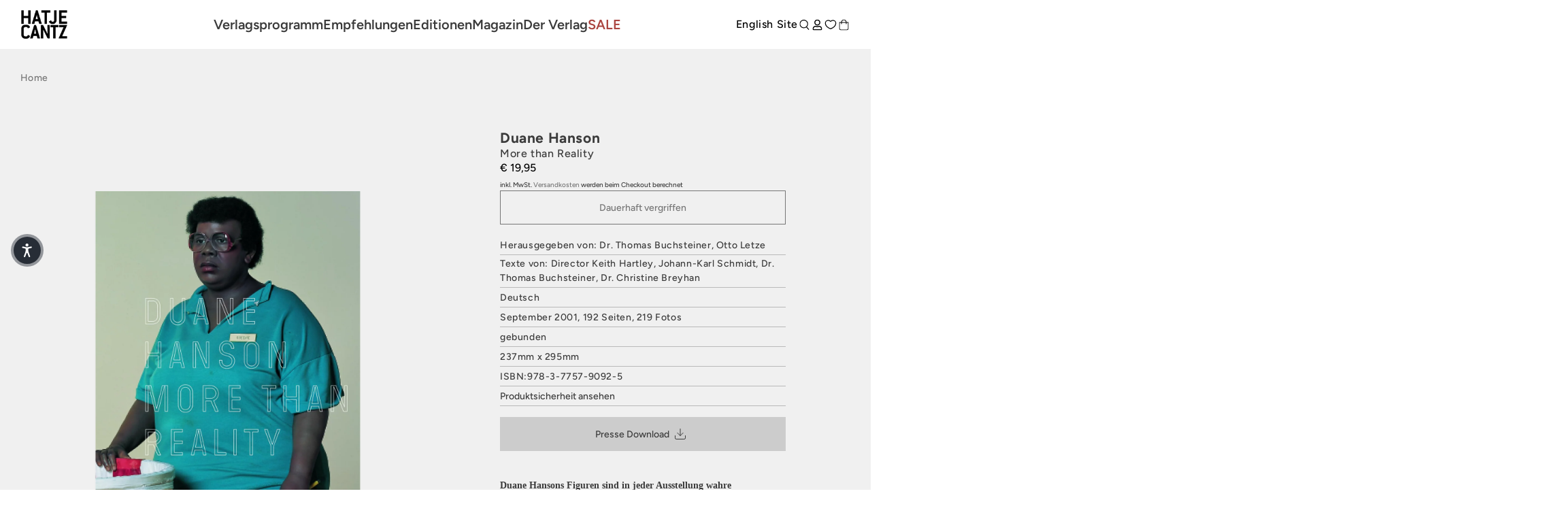

--- FILE ---
content_type: text/html; charset=utf-8
request_url: https://www.hatjecantz.de/products/18116-duane-hanson
body_size: 64202
content:
<!doctype html>
<html class='no-js' lang='de' data-shop='hatje-cantz'>
   <head>
	<script src="//www.hatjecantz.de/cdn/shop/files/pandectes-rules.js?v=7029030458856548394"></script>
	
      
      
<!-- Google Tag Manager -->
<script>(function(w,d,s,l,i){w[l]=w[l]||[];w[l].push({'gtm.start':
new Date().getTime(),event:'gtm.js'});var f=d.getElementsByTagName(s)[0],
j=d.createElement(s),dl=l!='dataLayer'?'&l='+l:'';j.async=true;j.src=
'https://www.googletagmanager.com/gtm.js?id='+i+dl;f.parentNode.insertBefore(j,f);
})(window,document,'script','dataLayer','GTM-T7RV5JB');</script>
<!-- End Google Tag Manager -->
     
      <meta charset='utf-8'>
      <meta http-equiv='X-UA-Compatible' content='IE=edge'>
      <meta name='viewport' content='width=device-width,initial-scale=1'>
      <meta name='theme-color' content=''><link rel='preconnect' href='https://cdn.shopify.com' crossorigin><link rel='preconnect' href='https://fonts.shopifycdn.com' crossorigin><link rel='icon' type='image/png' href='//www.hatjecantz.de/cdn/shop/files/favicon.png?crop=center&height=32&v=1705390053&width=32'>


      


      <script src='//www.hatjecantz.de/cdn/shop/t/47/assets/global.js?v=47446338871202499001698832682' defer='defer'></script>
      <script>window.performance && window.performance.mark && window.performance.mark('shopify.content_for_header.start');</script><meta id="shopify-digital-wallet" name="shopify-digital-wallet" content="/58289488049/digital_wallets/dialog">
<meta name="shopify-checkout-api-token" content="bee8a5b9ee2ebfd6e8ce4413257f2067">
<meta id="in-context-paypal-metadata" data-shop-id="58289488049" data-venmo-supported="false" data-environment="production" data-locale="de_DE" data-paypal-v4="true" data-currency="EUR">
<link rel="alternate" type="application/json+oembed" href="https://www.hatjecantz.de/products/18116-duane-hanson.oembed">
<script async="async" src="/checkouts/internal/preloads.js?locale=de-DE"></script>
<script id="apple-pay-shop-capabilities" type="application/json">{"shopId":58289488049,"countryCode":"DE","currencyCode":"EUR","merchantCapabilities":["supports3DS"],"merchantId":"gid:\/\/shopify\/Shop\/58289488049","merchantName":"Hatje Cantz Verlag","requiredBillingContactFields":["postalAddress","email"],"requiredShippingContactFields":["postalAddress","email"],"shippingType":"shipping","supportedNetworks":["visa","maestro","masterCard","amex"],"total":{"type":"pending","label":"Hatje Cantz Verlag","amount":"1.00"},"shopifyPaymentsEnabled":true,"supportsSubscriptions":true}</script>
<script id="shopify-features" type="application/json">{"accessToken":"bee8a5b9ee2ebfd6e8ce4413257f2067","betas":["rich-media-storefront-analytics"],"domain":"www.hatjecantz.de","predictiveSearch":true,"shopId":58289488049,"locale":"de"}</script>
<script>var Shopify = Shopify || {};
Shopify.shop = "haca-ganske.myshopify.com";
Shopify.locale = "de";
Shopify.currency = {"active":"EUR","rate":"1.0"};
Shopify.country = "DE";
Shopify.theme = {"name":"Ganske-Digital\/production\/hatje-cantz","id":144996663560,"schema_name":null,"schema_version":null,"theme_store_id":null,"role":"main"};
Shopify.theme.handle = "null";
Shopify.theme.style = {"id":null,"handle":null};
Shopify.cdnHost = "www.hatjecantz.de/cdn";
Shopify.routes = Shopify.routes || {};
Shopify.routes.root = "/";</script>
<script type="module">!function(o){(o.Shopify=o.Shopify||{}).modules=!0}(window);</script>
<script>!function(o){function n(){var o=[];function n(){o.push(Array.prototype.slice.apply(arguments))}return n.q=o,n}var t=o.Shopify=o.Shopify||{};t.loadFeatures=n(),t.autoloadFeatures=n()}(window);</script>
<script id="shop-js-analytics" type="application/json">{"pageType":"product"}</script>
<script defer="defer" async type="module" src="//www.hatjecantz.de/cdn/shopifycloud/shop-js/modules/v2/client.init-shop-cart-sync_e98Ab_XN.de.esm.js"></script>
<script defer="defer" async type="module" src="//www.hatjecantz.de/cdn/shopifycloud/shop-js/modules/v2/chunk.common_Pcw9EP95.esm.js"></script>
<script defer="defer" async type="module" src="//www.hatjecantz.de/cdn/shopifycloud/shop-js/modules/v2/chunk.modal_CzmY4ZhL.esm.js"></script>
<script type="module">
  await import("//www.hatjecantz.de/cdn/shopifycloud/shop-js/modules/v2/client.init-shop-cart-sync_e98Ab_XN.de.esm.js");
await import("//www.hatjecantz.de/cdn/shopifycloud/shop-js/modules/v2/chunk.common_Pcw9EP95.esm.js");
await import("//www.hatjecantz.de/cdn/shopifycloud/shop-js/modules/v2/chunk.modal_CzmY4ZhL.esm.js");

  window.Shopify.SignInWithShop?.initShopCartSync?.({"fedCMEnabled":true,"windoidEnabled":true});

</script>
<script>(function() {
  var isLoaded = false;
  function asyncLoad() {
    if (isLoaded) return;
    isLoaded = true;
    var urls = ["https:\/\/cdn.shopify.com\/s\/files\/1\/0582\/8948\/8049\/t\/47\/assets\/yoast-active-script.js?v=1713876659\u0026shop=haca-ganske.myshopify.com","https:\/\/api-eu1.hubapi.com\/scriptloader\/v1\/27012882.js?shop=haca-ganske.myshopify.com"];
    for (var i = 0; i < urls.length; i++) {
      var s = document.createElement('script');
      s.type = 'text/javascript';
      s.async = true;
      s.src = urls[i];
      var x = document.getElementsByTagName('script')[0];
      x.parentNode.insertBefore(s, x);
    }
  };
  if(window.attachEvent) {
    window.attachEvent('onload', asyncLoad);
  } else {
    window.addEventListener('load', asyncLoad, false);
  }
})();</script>
<script id="__st">var __st={"a":58289488049,"offset":3600,"reqid":"41e53075-c699-4100-b9e3-235252404483-1769042819","pageurl":"www.hatjecantz.de\/products\/18116-duane-hanson","u":"2c3bb9c18637","p":"product","rtyp":"product","rid":7196509470897};</script>
<script>window.ShopifyPaypalV4VisibilityTracking = true;</script>
<script id="captcha-bootstrap">!function(){'use strict';const t='contact',e='account',n='new_comment',o=[[t,t],['blogs',n],['comments',n],[t,'customer']],c=[[e,'customer_login'],[e,'guest_login'],[e,'recover_customer_password'],[e,'create_customer']],r=t=>t.map((([t,e])=>`form[action*='/${t}']:not([data-nocaptcha='true']) input[name='form_type'][value='${e}']`)).join(','),a=t=>()=>t?[...document.querySelectorAll(t)].map((t=>t.form)):[];function s(){const t=[...o],e=r(t);return a(e)}const i='password',u='form_key',d=['recaptcha-v3-token','g-recaptcha-response','h-captcha-response',i],f=()=>{try{return window.sessionStorage}catch{return}},m='__shopify_v',_=t=>t.elements[u];function p(t,e,n=!1){try{const o=window.sessionStorage,c=JSON.parse(o.getItem(e)),{data:r}=function(t){const{data:e,action:n}=t;return t[m]||n?{data:e,action:n}:{data:t,action:n}}(c);for(const[e,n]of Object.entries(r))t.elements[e]&&(t.elements[e].value=n);n&&o.removeItem(e)}catch(o){console.error('form repopulation failed',{error:o})}}const l='form_type',E='cptcha';function T(t){t.dataset[E]=!0}const w=window,h=w.document,L='Shopify',v='ce_forms',y='captcha';let A=!1;((t,e)=>{const n=(g='f06e6c50-85a8-45c8-87d0-21a2b65856fe',I='https://cdn.shopify.com/shopifycloud/storefront-forms-hcaptcha/ce_storefront_forms_captcha_hcaptcha.v1.5.2.iife.js',D={infoText:'Durch hCaptcha geschützt',privacyText:'Datenschutz',termsText:'Allgemeine Geschäftsbedingungen'},(t,e,n)=>{const o=w[L][v],c=o.bindForm;if(c)return c(t,g,e,D).then(n);var r;o.q.push([[t,g,e,D],n]),r=I,A||(h.body.append(Object.assign(h.createElement('script'),{id:'captcha-provider',async:!0,src:r})),A=!0)});var g,I,D;w[L]=w[L]||{},w[L][v]=w[L][v]||{},w[L][v].q=[],w[L][y]=w[L][y]||{},w[L][y].protect=function(t,e){n(t,void 0,e),T(t)},Object.freeze(w[L][y]),function(t,e,n,w,h,L){const[v,y,A,g]=function(t,e,n){const i=e?o:[],u=t?c:[],d=[...i,...u],f=r(d),m=r(i),_=r(d.filter((([t,e])=>n.includes(e))));return[a(f),a(m),a(_),s()]}(w,h,L),I=t=>{const e=t.target;return e instanceof HTMLFormElement?e:e&&e.form},D=t=>v().includes(t);t.addEventListener('submit',(t=>{const e=I(t);if(!e)return;const n=D(e)&&!e.dataset.hcaptchaBound&&!e.dataset.recaptchaBound,o=_(e),c=g().includes(e)&&(!o||!o.value);(n||c)&&t.preventDefault(),c&&!n&&(function(t){try{if(!f())return;!function(t){const e=f();if(!e)return;const n=_(t);if(!n)return;const o=n.value;o&&e.removeItem(o)}(t);const e=Array.from(Array(32),(()=>Math.random().toString(36)[2])).join('');!function(t,e){_(t)||t.append(Object.assign(document.createElement('input'),{type:'hidden',name:u})),t.elements[u].value=e}(t,e),function(t,e){const n=f();if(!n)return;const o=[...t.querySelectorAll(`input[type='${i}']`)].map((({name:t})=>t)),c=[...d,...o],r={};for(const[a,s]of new FormData(t).entries())c.includes(a)||(r[a]=s);n.setItem(e,JSON.stringify({[m]:1,action:t.action,data:r}))}(t,e)}catch(e){console.error('failed to persist form',e)}}(e),e.submit())}));const S=(t,e)=>{t&&!t.dataset[E]&&(n(t,e.some((e=>e===t))),T(t))};for(const o of['focusin','change'])t.addEventListener(o,(t=>{const e=I(t);D(e)&&S(e,y())}));const B=e.get('form_key'),M=e.get(l),P=B&&M;t.addEventListener('DOMContentLoaded',(()=>{const t=y();if(P)for(const e of t)e.elements[l].value===M&&p(e,B);[...new Set([...A(),...v().filter((t=>'true'===t.dataset.shopifyCaptcha))])].forEach((e=>S(e,t)))}))}(h,new URLSearchParams(w.location.search),n,t,e,['guest_login'])})(!0,!0)}();</script>
<script integrity="sha256-4kQ18oKyAcykRKYeNunJcIwy7WH5gtpwJnB7kiuLZ1E=" data-source-attribution="shopify.loadfeatures" defer="defer" src="//www.hatjecantz.de/cdn/shopifycloud/storefront/assets/storefront/load_feature-a0a9edcb.js" crossorigin="anonymous"></script>
<script data-source-attribution="shopify.dynamic_checkout.dynamic.init">var Shopify=Shopify||{};Shopify.PaymentButton=Shopify.PaymentButton||{isStorefrontPortableWallets:!0,init:function(){window.Shopify.PaymentButton.init=function(){};var t=document.createElement("script");t.src="https://www.hatjecantz.de/cdn/shopifycloud/portable-wallets/latest/portable-wallets.de.js",t.type="module",document.head.appendChild(t)}};
</script>
<script data-source-attribution="shopify.dynamic_checkout.buyer_consent">
  function portableWalletsHideBuyerConsent(e){var t=document.getElementById("shopify-buyer-consent"),n=document.getElementById("shopify-subscription-policy-button");t&&n&&(t.classList.add("hidden"),t.setAttribute("aria-hidden","true"),n.removeEventListener("click",e))}function portableWalletsShowBuyerConsent(e){var t=document.getElementById("shopify-buyer-consent"),n=document.getElementById("shopify-subscription-policy-button");t&&n&&(t.classList.remove("hidden"),t.removeAttribute("aria-hidden"),n.addEventListener("click",e))}window.Shopify?.PaymentButton&&(window.Shopify.PaymentButton.hideBuyerConsent=portableWalletsHideBuyerConsent,window.Shopify.PaymentButton.showBuyerConsent=portableWalletsShowBuyerConsent);
</script>
<script data-source-attribution="shopify.dynamic_checkout.cart.bootstrap">document.addEventListener("DOMContentLoaded",(function(){function t(){return document.querySelector("shopify-accelerated-checkout-cart, shopify-accelerated-checkout")}if(t())Shopify.PaymentButton.init();else{new MutationObserver((function(e,n){t()&&(Shopify.PaymentButton.init(),n.disconnect())})).observe(document.body,{childList:!0,subtree:!0})}}));
</script>
<link id="shopify-accelerated-checkout-styles" rel="stylesheet" media="screen" href="https://www.hatjecantz.de/cdn/shopifycloud/portable-wallets/latest/accelerated-checkout-backwards-compat.css" crossorigin="anonymous">
<style id="shopify-accelerated-checkout-cart">
        #shopify-buyer-consent {
  margin-top: 1em;
  display: inline-block;
  width: 100%;
}

#shopify-buyer-consent.hidden {
  display: none;
}

#shopify-subscription-policy-button {
  background: none;
  border: none;
  padding: 0;
  text-decoration: underline;
  font-size: inherit;
  cursor: pointer;
}

#shopify-subscription-policy-button::before {
  box-shadow: none;
}

      </style>
<script id="sections-script" data-sections="product-recommendations" defer="defer" src="//www.hatjecantz.de/cdn/shop/t/47/compiled_assets/scripts.js?v=39394"></script>
<script>window.performance && window.performance.mark && window.performance.mark('shopify.content_for_header.end');</script>

      

<style data-shopify>
     @font-face {
  font-family: Figtree;
  font-weight: 500;
  font-style: normal;
  font-display: swap;
  src: url("//www.hatjecantz.de/cdn/fonts/figtree/figtree_n5.3b6b7df38aa5986536945796e1f947445832047c.woff2") format("woff2"),
       url("//www.hatjecantz.de/cdn/fonts/figtree/figtree_n5.f26bf6dcae278b0ed902605f6605fa3338e81dab.woff") format("woff");
}

     @font-face {
  font-family: Figtree;
  font-weight: 700;
  font-style: normal;
  font-display: swap;
  src: url("//www.hatjecantz.de/cdn/fonts/figtree/figtree_n7.2fd9bfe01586148e644724096c9d75e8c7a90e55.woff2") format("woff2"),
       url("//www.hatjecantz.de/cdn/fonts/figtree/figtree_n7.ea05de92d862f9594794ab281c4c3a67501ef5fc.woff") format("woff");
}

     @font-face {
  font-family: Figtree;
  font-weight: 500;
  font-style: italic;
  font-display: swap;
  src: url("//www.hatjecantz.de/cdn/fonts/figtree/figtree_i5.969396f679a62854cf82dbf67acc5721e41351f0.woff2") format("woff2"),
       url("//www.hatjecantz.de/cdn/fonts/figtree/figtree_i5.93bc1cad6c73ca9815f9777c49176dfc9d2890dd.woff") format("woff");
}

     @font-face {
  font-family: Figtree;
  font-weight: 700;
  font-style: italic;
  font-display: swap;
  src: url("//www.hatjecantz.de/cdn/fonts/figtree/figtree_i7.06add7096a6f2ab742e09ec7e498115904eda1fe.woff2") format("woff2"),
       url("//www.hatjecantz.de/cdn/fonts/figtree/figtree_i7.ee584b5fcaccdbb5518c0228158941f8df81b101.woff") format("woff");
}

     @font-face {
  font-family: Figtree;
  font-weight: 600;
  font-style: normal;
  font-display: swap;
  src: url("//www.hatjecantz.de/cdn/fonts/figtree/figtree_n6.9d1ea52bb49a0a86cfd1b0383d00f83d3fcc14de.woff2") format("woff2"),
       url("//www.hatjecantz.de/cdn/fonts/figtree/figtree_n6.f0fcdea525a0e47b2ae4ab645832a8e8a96d31d3.woff") format("woff");
}


     :root {
       --font-body-family: Figtree, sans-serif;
       --font-body-style: normal;
       --font-body-weight: 500;

       --font-heading-family: Figtree, sans-serif;
       --font-heading-style: normal;
       --font-heading-weight: 600;

       --font-body-scale: 1.0;
       --font-heading-scale: 1.0;


       --media-padding: px;
       --media-border-opacity: 0.05;
       --media-border-width: 1px;
       --media-radius: 0px;
       --media-shadow-opacity: 0.0;
       --media-shadow-horizontal-offset: 0px;
       --media-shadow-vertical-offset: 0px;
       --media-shadow-blur-radius: 0px;

       --page-width: 1689px;
       --page-width-margin: 2rem;

   --primary: #767676;
   --primary-dark: #3b3b3b;
   --primary-light: #d4d3d3;

   --secondary: #3b3b3b;
   --secondary-dark: #000000;
   --secondary-light: #767676;

   --background: #e6e6e6;

   --black: #000000;
   --grey-dark: #808080;
   --grey-medium: #B9B9B9;
   --grey-light: #E7E7E7;
   --white: #FFFFFF;

       --header-height: 72px;
       --100vh: 100vh;

   --error: ;
   --success: ;
   --warning: ;

       --rounded-small: 0px;
       --rounded-medium: 8px;
       --rounded-large: 18px;

       --card-image-padding: 0.0rem;
       --card-corner-radius: 0.0rem;
       --card-text-alignment: left;
       --card-border-width: 0.1rem;
       --card-border-opacity: 0.1;
       --card-shadow-opacity: 0.1;
       --card-shadow-horizontal-offset: 0.0rem;
       --card-shadow-vertical-offset: 0.0rem;
       --card-shadow-blur-radius: 0.0rem;

       --badge-corner-radius: 4.0rem;

       --popup-border-width: 1px;
       --popup-border-opacity: 0.1;
       --popup-corner-radius: 0px;
       --popup-shadow-opacity: 0.0;
       --popup-shadow-horizontal-offset: 0px;
       --popup-shadow-vertical-offset: 0px;
       --popup-shadow-blur-radius: 0px;

       --drawer-border-width: 1px;
       --drawer-border-opacity: 0.1;
       --drawer-shadow-opacity: 0.0;
       --drawer-shadow-horizontal-offset: 0px;
       --drawer-shadow-vertical-offset: 0px;
       --drawer-shadow-blur-radius: 0px;

       --spacing-sections-desktop: 0px;
       --spacing-sections-mobile: 0px;

       --grid-desktop-vertical-spacing: 8px;
       --grid-desktop-horizontal-spacing: 8px;
       --grid-mobile-vertical-spacing: 4px;
       --grid-mobile-horizontal-spacing: 4px;

       --text-boxes-border-opacity: 0.0;
       --text-boxes-border-width: 0px;
       --text-boxes-radius: 0px;
       --text-boxes-shadow-opacity: 0.0;
       --text-boxes-shadow-horizontal-offset: 0px;
       --text-boxes-shadow-vertical-offset: 0px;
       --text-boxes-shadow-blur-radius: 0px;

       --buttons-radius: 0px;
       --buttons-radius-outset: 0px;
       --buttons-border-width: 1px;
       --buttons-border-opacity: 1.0;
       --buttons-shadow-opacity: 0.0;
       --buttons-shadow-horizontal-offset: 0px;
       --buttons-shadow-vertical-offset: 0px;
       --buttons-shadow-blur-radius: 0px;
       --buttons-border-offset: 0px;

       --inputs-radius: 0px;
       --inputs-border-width: 1px;
       --inputs-border-opacity: 0.55;
       --inputs-shadow-opacity: 0.0;
       --inputs-shadow-horizontal-offset: 0px;
       --inputs-margin-offset: 0px;
       --inputs-shadow-vertical-offset: 0px;
       --inputs-shadow-blur-radius: 0px;
       --inputs-radius-outset: 0px;

       --variant-pills-radius: 40px;
       --variant-pills-border-width: 7px;
       --variant-pills-border-opacity: 0.55;
       --variant-pills-shadow-opacity: 0.2;
       --variant-pills-shadow-horizontal-offset: 0px;
       --variant-pills-shadow-vertical-offset: 0px;
       --variant-pills-shadow-blur-radius: 0px;
     }

     *,
     *::before,
     *::after {
       box-sizing: inherit;
     }

     html {
       box-sizing: border-box;
       font-size: calc(var(--font-body-scale) * 62.5%);
       height: 100%;
     }

     body {
       display: grid;
       grid-template-rows: auto auto 1fr auto;
       grid-template-columns: 100%;
       min-height: 100%;
       margin: 0;
       font-size: 1.5rem;
       letter-spacing: 0.06rem;
       line-height: calc(1 + 0.8 / var(--font-body-scale));
       font-family: var(--font-body-family);
       font-style: var(--font-body-style);
       font-weight: var(--font-body-weight);
     }

     @media screen and (min-width: 750px) {
       body {
         font-size: 1.6rem;
       }
     }
</style>


      <link href="//www.hatjecantz.de/cdn/shop/t/47/assets/base.css?v=18275712829263664811730354160" rel="stylesheet" type="text/css" media="all" />
      <style>

    @font-face {
        font-family: "PPEditorialNew";
        src: url("https://cdn.shopify.com/s/files/1/0602/2525/7641/files/PPEditorialNew-Regular.woff?v=1636211777") format("woff"),
             url("https://cdn.shopify.com/s/files/1/0602/2525/7641/files/PPEditorialNew-Regular.ttf?v=1636211777") format("ttf");
        font-weight: 400;
        font-style: normal;
    }
    
    @font-face {
        font-family: "PPEditorialNew";
        src: url("https://cdn.shopify.com/s/files/1/0602/2525/7641/files/PPEditorialNew-Italic.woff?v=1634122595") format("woff"),
             url("https://cdn.shopify.com/s/files/1/0602/2525/7641/files/PPEditorialNew-Italic.ttf?v=1634122595") format("ttf");
        font-weight: 400;
        font-style: italic;
    }
    
    @font-face {
        font-family: "UntitledSans";
        src: url("https://cdn.shopify.com/s/files/1/0602/2525/7641/files/untitled-sans-regular.woff?v=1634122595") format("woff"),
             url("https://cdn.shopify.com/s/files/1/0602/2525/7641/files/untitled-sans-regular.ttf?v=1634122595") format("ttf");
        font-weight: 400;
        font-style: normal;
    }


    :root {

        --headline-font: Figtree, Helvetica, sans-serif !important;
        --text-font: Figtree, Arial, Helvetica, sans-serif !important;

        --color-background-primary-light: ;
        --color-background-secondary-light: ;
        --color-background-primary-dark: ;
        --color-background-secondary-dark: ;

        --color-text-primary-light: ;
        --color-text-secondary-light: ;
        --color-text-primary-dark: ;
        --color-text-secondary-dark: ;

        --color-button-background: ;
        --color-button-text: ;

        --grid-horizontal-gap: px;
        --grid-vertical-gap: px;
        --grid-element-border-radius: px;

    }

</style>

      <link href="//www.hatjecantz.de/cdn/shop/t/47/assets/index.css?v=41781352016728295831765281472" rel="stylesheet" type="text/css" media="all" />
<link rel='preload' as='font' href='//www.hatjecantz.de/cdn/fonts/figtree/figtree_n5.3b6b7df38aa5986536945796e1f947445832047c.woff2' type='font/woff2' crossorigin><link rel='preload' as='font' href='//www.hatjecantz.de/cdn/fonts/figtree/figtree_n6.9d1ea52bb49a0a86cfd1b0383d00f83d3fcc14de.woff2' type='font/woff2' crossorigin><link
            rel='stylesheet'
            href='//www.hatjecantz.de/cdn/shop/t/47/assets/component-predictive-search.css?v=88690987247229592671698832681'
            media='print'
            onload="this.media='all'"><script>
         document.documentElement.className = document.documentElement.className.replace('no-js', 'js')
         if (Shopify.designMode) {
            document.documentElement.classList.add('shopify-design-mode')
         }
      </script>

      <script src='https://cdnjs.cloudflare.com/ajax/libs/gsap/3.9.1/gsap.min.js'></script>
      <script src='https://cdnjs.cloudflare.com/ajax/libs/gsap/3.9.1/ScrollTrigger.min.js'></script>
      <script src='https://cdnjs.cloudflare.com/ajax/libs/gsap/3.12.2/ScrollToPlugin.min.js'></script>
      <!-- Initialized on end of body -->

      <script src='https://unpkg.com/feather-icons'></script>
      <script
         src='https://cdnjs.cloudflare.com/ajax/libs/jshashes/1.0.8/hashes.min.js'
         integrity='sha512-1HyPmPHvi5wFUctYkBhwOYgXmMdbPrDaXKBrbGRI3o1CQkTKazG/RKqR8QwVIjTDOQ3uAOPOFkEbzi99Td6yiQ=='
         crossorigin='anonymous'
         referrerpolicy='no-referrer'></script>
      <script src='//unpkg.com/alpinejs' defer></script>

      

      
      <link href="//www.hatjecantz.de/cdn/shop/t/47/assets/shop-overrides.css?v=13553096233633645561762341122" rel="stylesheet" type="text/css" media="all" />

      <script src='//cdnjs.cloudflare.com/ajax/libs/balance-text/3.3.1/balancetext.min.js'></script>
      <script src='https://unpkg.com/embla-carousel/embla-carousel.umd.js'></script>
      <script src='https://unpkg.com/embla-carousel-autoplay/embla-carousel-autoplay.umd.js'></script>

      <script>
         window.addEventListener('DOMContentLoaded', () => {
            document.querySelectorAll(`*[balance-text]`).forEach((element) => balanceText(element))
         })
      </script>

      <style>
         @font-face {
            font-family: 'Playfair Display', serif;
            src: url('//www.hatjecantz.de/cdn/shop/t/47/assets/PlayfairDisplay-VariableFont_wght.ttf?v=99275542051615729281705411447') format("truetype-variations");
            font-weight: 1 999;
         }
      </style>

      
         <style>
            .iStock-wrapper {
               display: none !important;
            }
         </style>
         <script>
            console.log('Is form Archiv product')
         </script>
      
   <!-- BEGIN app block: shopify://apps/pandectes-gdpr/blocks/banner/58c0baa2-6cc1-480c-9ea6-38d6d559556a -->
  
    
      <!-- TCF is active, scripts are loaded above -->
      
        <script>
          if (!window.PandectesRulesSettings) {
            window.PandectesRulesSettings = {"store":{"id":58289488049,"adminMode":false,"headless":false,"storefrontRootDomain":"","checkoutRootDomain":"","storefrontAccessToken":""},"banner":{"revokableTrigger":false,"cookiesBlockedByDefault":"7","hybridStrict":false,"isActive":true},"geolocation":{"brOnly":false,"caOnly":false,"chOnly":false,"euOnly":false,"jpOnly":false,"thOnly":false,"zaOnly":false,"canadaOnly":false,"globalVisibility":true},"blocker":{"isActive":false,"googleConsentMode":{"isActive":true,"id":"","analyticsId":"","adwordsId":"","adStorageCategory":4,"analyticsStorageCategory":2,"functionalityStorageCategory":1,"personalizationStorageCategory":1,"securityStorageCategory":0,"customEvent":false,"redactData":false,"urlPassthrough":false,"dataLayerProperty":"dataLayer","waitForUpdate":0,"useNativeChannel":true},"facebookPixel":{"isActive":false,"id":"","ldu":false},"microsoft":{},"clarity":{},"rakuten":{"isActive":false,"cmp":false,"ccpa":false},"gpcIsActive":false,"klaviyoIsActive":false,"defaultBlocked":7,"patterns":{"whiteList":[],"blackList":{"1":[],"2":[],"4":[],"8":[]},"iframesWhiteList":[],"iframesBlackList":{"1":[],"2":[],"4":[],"8":[]},"beaconsWhiteList":[],"beaconsBlackList":{"1":[],"2":[],"4":[],"8":[]}}}};
            const rulesScript = document.createElement('script');
            window.PandectesRulesSettings.auto = true;
            rulesScript.src = "https://cdn.shopify.com/extensions/019be129-2324-7a66-8e6c-b9c5584f3b64/gdpr-240/assets/pandectes-rules.js";
            const firstChild = document.head.firstChild;
            document.head.insertBefore(rulesScript, firstChild);
          }
        </script>
      
      <script>
        
          window.PandectesSettings = {"store":{"id":58289488049,"plan":"plus","theme":"Ganske-Digital/production/hatje-cantz","primaryLocale":"de","adminMode":false,"headless":false,"storefrontRootDomain":"","checkoutRootDomain":"","storefrontAccessToken":""},"tsPublished":1755680832,"declaration":{"showPurpose":false,"showProvider":false,"declIntroText":"Wir verwenden Cookies, um die Funktionalität der Website zu optimieren, die Leistung zu analysieren und Ihnen ein personalisiertes Erlebnis zu bieten. Einige Cookies sind für den ordnungsgemäßen Betrieb der Website unerlässlich. Diese Cookies können nicht deaktiviert werden. In diesem Fenster können Sie Ihre Präferenzen für Cookies verwalten.","showDateGenerated":true},"language":{"unpublished":[],"languageMode":"Single","fallbackLanguage":"de","languageDetection":"browser","languagesSupported":[]},"texts":{"managed":{"headerText":{"de":"Wir respektieren Ihre Privatsphäre"},"consentText":{"de":"Diese Website verwendet Cookies, um Ihnen das beste Erlebnis zu bieten. Einige Cookies sind für den ordnungsgemäßen Betrieb der Website unerlässlich."},"linkText":{"de":"Mehr erfahren"},"imprintText":{"de":"Impressum"},"googleLinkText":{"de":"Googles Datenschutzbestimmungen"},"allowButtonText":{"de":"Annehmen"},"denyButtonText":{"de":"Ablehnen"},"dismissButtonText":{"de":"Okay"},"leaveSiteButtonText":{"de":"Diese Seite verlassen"},"preferencesButtonText":{"de":"Einstellungen"},"cookiePolicyText":{"de":"Cookie-Richtlinie"},"preferencesPopupTitleText":{"de":"Einwilligungseinstellungen verwalten"},"preferencesPopupIntroText":{"de":"Wir verwenden Cookies, um die Funktionalität der Website zu optimieren, die Leistung zu analysieren und Ihnen ein personalisiertes Erlebnis zu bieten. Einige Cookies sind für den ordnungsgemäßen Betrieb der Website unerlässlich. Diese Cookies können nicht deaktiviert werden. In diesem Fenster können Sie Ihre Präferenzen für Cookies verwalten."},"preferencesPopupSaveButtonText":{"de":"Auswahl speichern"},"preferencesPopupCloseButtonText":{"de":"Schließen"},"preferencesPopupAcceptAllButtonText":{"de":"Alles Akzeptieren"},"preferencesPopupRejectAllButtonText":{"de":"Alles ablehnen"},"cookiesDetailsText":{"de":"Cookie-Details"},"preferencesPopupAlwaysAllowedText":{"de":"Immer erlaubt"},"accessSectionParagraphText":{"de":"Sie haben das Recht, jederzeit auf Ihre Daten zuzugreifen."},"accessSectionTitleText":{"de":"Datenübertragbarkeit"},"accessSectionAccountInfoActionText":{"de":"persönliche Daten"},"accessSectionDownloadReportActionText":{"de":"Alle Daten anfordern"},"accessSectionGDPRRequestsActionText":{"de":"Anfragen betroffener Personen"},"accessSectionOrdersRecordsActionText":{"de":"Aufträge"},"rectificationSectionParagraphText":{"de":"Sie haben das Recht, die Aktualisierung Ihrer Daten zu verlangen, wann immer Sie dies für angemessen halten."},"rectificationSectionTitleText":{"de":"Datenberichtigung"},"rectificationCommentPlaceholder":{"de":"Beschreiben Sie, was Sie aktualisieren möchten"},"rectificationCommentValidationError":{"de":"Kommentar ist erforderlich"},"rectificationSectionEditAccountActionText":{"de":"Aktualisierung anfordern"},"erasureSectionTitleText":{"de":"Recht auf Löschung"},"erasureSectionParagraphText":{"de":"Sie haben das Recht, die Löschung aller Ihrer Daten zu verlangen. Danach können Sie nicht mehr auf Ihr Konto zugreifen."},"erasureSectionRequestDeletionActionText":{"de":"Löschung personenbezogener Daten anfordern"},"consentDate":{"de":"Zustimmungsdatum"},"consentId":{"de":"Einwilligungs-ID"},"consentSectionChangeConsentActionText":{"de":"Einwilligungspräferenz ändern"},"consentSectionConsentedText":{"de":"Sie haben der Cookie-Richtlinie dieser Website zugestimmt am"},"consentSectionNoConsentText":{"de":"Sie haben der Cookie-Richtlinie dieser Website nicht zugestimmt."},"consentSectionTitleText":{"de":"Ihre Cookie-Einwilligung"},"consentStatus":{"de":"Einwilligungspräferenz"},"confirmationFailureMessage":{"de":"Ihre Anfrage wurde nicht bestätigt. Bitte versuchen Sie es erneut und wenn das Problem weiterhin besteht, wenden Sie sich an den Ladenbesitzer, um Hilfe zu erhalten"},"confirmationFailureTitle":{"de":"Ein Problem ist aufgetreten"},"confirmationSuccessMessage":{"de":"Wir werden uns in Kürze zu Ihrem Anliegen bei Ihnen melden."},"confirmationSuccessTitle":{"de":"Ihre Anfrage wurde bestätigt"},"guestsSupportEmailFailureMessage":{"de":"Ihre Anfrage wurde nicht übermittelt. Bitte versuchen Sie es erneut und wenn das Problem weiterhin besteht, wenden Sie sich an den Shop-Inhaber, um Hilfe zu erhalten."},"guestsSupportEmailFailureTitle":{"de":"Ein Problem ist aufgetreten"},"guestsSupportEmailPlaceholder":{"de":"E-Mail-Addresse"},"guestsSupportEmailSuccessMessage":{"de":"Wenn Sie als Kunde dieses Shops registriert sind, erhalten Sie in Kürze eine E-Mail mit Anweisungen zum weiteren Vorgehen."},"guestsSupportEmailSuccessTitle":{"de":"Vielen Dank für die Anfrage"},"guestsSupportEmailValidationError":{"de":"Email ist ungültig"},"guestsSupportInfoText":{"de":"Bitte loggen Sie sich mit Ihrem Kundenkonto ein, um fortzufahren."},"submitButton":{"de":"einreichen"},"submittingButton":{"de":"Senden..."},"cancelButton":{"de":"Abbrechen"},"declIntroText":{"de":"Wir verwenden Cookies, um die Funktionalität der Website zu optimieren, die Leistung zu analysieren und Ihnen ein personalisiertes Erlebnis zu bieten. Einige Cookies sind für den ordnungsgemäßen Betrieb der Website unerlässlich. Diese Cookies können nicht deaktiviert werden. In diesem Fenster können Sie Ihre Präferenzen für Cookies verwalten."},"declName":{"de":"Name"},"declPurpose":{"de":"Zweck"},"declType":{"de":"Typ"},"declRetention":{"de":"Speicherdauer"},"declProvider":{"de":"Anbieter"},"declFirstParty":{"de":"Erstanbieter"},"declThirdParty":{"de":"Drittanbieter"},"declSeconds":{"de":"Sekunden"},"declMinutes":{"de":"Minuten"},"declHours":{"de":"Std."},"declDays":{"de":"Tage"},"declMonths":{"de":"Monate"},"declYears":{"de":"Jahre"},"declSession":{"de":"Sitzung"},"declDomain":{"de":"Domain"},"declPath":{"de":"Weg"}},"categories":{"strictlyNecessaryCookiesTitleText":{"de":"Unbedingt erforderlich"},"strictlyNecessaryCookiesDescriptionText":{"de":"Diese Cookies sind unerlässlich, damit Sie sich auf der Website bewegen und ihre Funktionen nutzen können, z. B. den Zugriff auf sichere Bereiche der Website. Ohne diese Cookies kann die Website nicht richtig funktionieren."},"functionalityCookiesTitleText":{"de":"Funktionale Cookies"},"functionalityCookiesDescriptionText":{"de":"Diese Cookies ermöglichen es der Website, verbesserte Funktionalität und Personalisierung bereitzustellen. Sie können von uns oder von Drittanbietern gesetzt werden, deren Dienste wir auf unseren Seiten hinzugefügt haben. Wenn Sie diese Cookies nicht zulassen, funktionieren einige oder alle dieser Dienste möglicherweise nicht richtig."},"performanceCookiesTitleText":{"de":"Performance-Cookies"},"performanceCookiesDescriptionText":{"de":"Diese Cookies ermöglichen es uns, die Leistung unserer Website zu überwachen und zu verbessern. Sie ermöglichen es uns beispielsweise, Besuche zu zählen, Verkehrsquellen zu identifizieren und zu sehen, welche Teile der Website am beliebtesten sind."},"targetingCookiesTitleText":{"de":"Targeting-Cookies"},"targetingCookiesDescriptionText":{"de":"Diese Cookies können von unseren Werbepartnern über unsere Website gesetzt werden. Sie können von diesen Unternehmen verwendet werden, um ein Profil Ihrer Interessen zu erstellen und Ihnen relevante Werbung auf anderen Websites anzuzeigen. Sie speichern keine direkten personenbezogenen Daten, sondern basieren auf der eindeutigen Identifizierung Ihres Browsers und Ihres Internetgeräts. Wenn Sie diese Cookies nicht zulassen, erleben Sie weniger zielgerichtete Werbung."},"unclassifiedCookiesTitleText":{"de":"Unklassifizierte Cookies"},"unclassifiedCookiesDescriptionText":{"de":"Unklassifizierte Cookies sind Cookies, die wir gerade zusammen mit den Anbietern einzelner Cookies klassifizieren."}},"auto":{}},"library":{"previewMode":false,"fadeInTimeout":0,"defaultBlocked":7,"showLink":true,"showImprintLink":true,"showGoogleLink":false,"enabled":true,"cookie":{"expiryDays":365,"secure":true,"domain":""},"dismissOnScroll":false,"dismissOnWindowClick":false,"dismissOnTimeout":false,"palette":{"popup":{"background":"#FFFFFF","backgroundForCalculations":{"a":1,"b":255,"g":255,"r":255},"text":"#000000"},"button":{"background":"#4BA733","backgroundForCalculations":{"a":1,"b":51,"g":167,"r":75},"text":"#FFFFFF","textForCalculation":{"a":1,"b":255,"g":255,"r":255},"border":"transparent"}},"content":{"href":"https://haca-ganske.myshopify.com/policies/privacy-policy","imprintHref":"https://www.hatjecantz.de/policies/privacy-policy","close":"&#10005;","target":"_blank","logo":""},"window":"<div role=\"dialog\" aria-labelledby=\"cookieconsent:head\" aria-describedby=\"cookieconsent:desc\" id=\"pandectes-banner\" class=\"cc-window-wrapper cc-overlay-wrapper\"><div class=\"pd-cookie-banner-window cc-window {{classes}}\"><!--googleoff: all-->{{children}}<!--googleon: all--></div></div>","compliance":{"custom":"<div class=\"cc-compliance cc-highlight\">{{preferences}}{{allow}}{{deny}}</div>"},"type":"custom","layouts":{"basic":"{{header}}{{messagelink}}{{compliance}}"},"position":"overlay","theme":"classic","revokable":true,"animateRevokable":false,"revokableReset":false,"revokableLogoUrl":"https://haca-ganske.myshopify.com/cdn/shop/files/pandectes-reopen-logo.png","revokablePlacement":"bottom-left","revokableMarginHorizontal":15,"revokableMarginVertical":15,"static":false,"autoAttach":true,"hasTransition":true,"blacklistPage":[""],"elements":{"close":"<button aria-label=\"Schließen\" type=\"button\" class=\"cc-close\">{{close}}</button>","dismiss":"<button type=\"button\" class=\"cc-btn cc-btn-decision cc-dismiss\">{{dismiss}}</button>","allow":"<button type=\"button\" class=\"cc-btn cc-btn-decision cc-allow\">{{allow}}</button>","deny":"<button type=\"button\" class=\"cc-btn cc-btn-decision cc-deny\">{{deny}}</button>","preferences":"<button type=\"button\" class=\"cc-btn cc-settings\" onclick=\"Pandectes.fn.openPreferences()\">{{preferences}}</button>"}},"geolocation":{"brOnly":false,"caOnly":false,"chOnly":false,"euOnly":false,"jpOnly":false,"thOnly":false,"zaOnly":false,"canadaOnly":false,"globalVisibility":true},"dsr":{"guestsSupport":false,"accessSectionDownloadReportAuto":false},"banner":{"resetTs":1714980503,"extraCss":"        .cc-banner-logo {max-width: 40em!important;}    @media(min-width: 768px) {.cc-window.cc-floating{max-width: 40em!important;width: 40em!important;}}    .cc-message, .pd-cookie-banner-window .cc-header, .cc-logo {text-align: center}    .cc-window-wrapper{z-index: 2147483647;-webkit-transition: opacity 1s ease;  transition: opacity 1s ease;}    .cc-window{padding: 20px!important;z-index: 2147483647;font-size: 14px!important;font-family: inherit;}    .pd-cookie-banner-window .cc-header{font-size: 14px!important;font-family: inherit;}    .pd-cp-ui{font-family: inherit; background-color: #FFFFFF;color:#000000;}    button.pd-cp-btn, a.pd-cp-btn{background-color:#4BA733;color:#FFFFFF!important;}    input + .pd-cp-preferences-slider{background-color: rgba(0, 0, 0, 0.3)}    .pd-cp-scrolling-section::-webkit-scrollbar{background-color: rgba(0, 0, 0, 0.3)}    input:checked + .pd-cp-preferences-slider{background-color: rgba(0, 0, 0, 1)}    .pd-cp-scrolling-section::-webkit-scrollbar-thumb {background-color: rgba(0, 0, 0, 1)}    .pd-cp-ui-close{color:#000000;}    .pd-cp-preferences-slider:before{background-color: #FFFFFF}    .pd-cp-title:before {border-color: #000000!important}    .pd-cp-preferences-slider{background-color:#000000}    .pd-cp-toggle{color:#000000!important}    @media(max-width:699px) {.pd-cp-ui-close-top svg {fill: #000000}}    .pd-cp-toggle:hover,.pd-cp-toggle:visited,.pd-cp-toggle:active{color:#000000!important}    .pd-cookie-banner-window {box-shadow: 0 0 18px rgb(0 0 0 / 20%);}  .cc-btn.cc-btn-decision.cc-deny {    background-color: #FFFFFF !important; /* Weiß */    color: #A9A9A9\t !important; /* Grau */}","customJavascript":{},"showPoweredBy":false,"logoHeight":40,"revokableTrigger":false,"hybridStrict":false,"cookiesBlockedByDefault":"7","isActive":true,"implicitSavePreferences":false,"cookieIcon":false,"blockBots":false,"showCookiesDetails":true,"hasTransition":true,"blockingPage":false,"showOnlyLandingPage":false,"leaveSiteUrl":"https://www.google.com","linkRespectStoreLang":false},"cookies":{"0":[{"name":"secure_customer_sig","type":"http","domain":"www.hatjecantz.de","path":"/","provider":"Shopify","firstParty":true,"retention":"1 year(s)","expires":1,"unit":"declYears","purpose":{"de":"Wird im Zusammenhang mit dem Kundenlogin verwendet."}},{"name":"keep_alive","type":"http","domain":"www.hatjecantz.de","path":"/","provider":"Shopify","firstParty":true,"retention":"30 minute(s)","expires":30,"unit":"declMinutes","purpose":{"de":"Wird im Zusammenhang mit der Käuferlokalisierung verwendet."}},{"name":"localization","type":"http","domain":"www.hatjecantz.de","path":"/","provider":"Shopify","firstParty":true,"retention":"1 year(s)","expires":1,"unit":"declYears","purpose":{"de":"Lokalisierung von Shopify-Shops"}},{"name":"_cmp_a","type":"http","domain":".hatjecantz.de","path":"/","provider":"Shopify","firstParty":false,"retention":"1 day(s)","expires":1,"unit":"declDays","purpose":{"de":"Wird zum Verwalten der Datenschutzeinstellungen des Kunden verwendet."}},{"name":"cart_currency","type":"http","domain":"www.hatjecantz.de","path":"/","provider":"Shopify","firstParty":true,"retention":"2 ","expires":2,"unit":"declSession","purpose":{"de":"Das Cookie ist für die sichere Checkout- und Zahlungsfunktion auf der Website erforderlich. Diese Funktion wird von shopify.com bereitgestellt."}},{"name":"_tracking_consent","type":"http","domain":".hatjecantz.de","path":"/","provider":"Shopify","firstParty":false,"retention":"1 year(s)","expires":1,"unit":"declYears","purpose":{"de":"Tracking-Einstellungen."}},{"name":"wpm-test-cookie","type":"http","domain":"de","path":"/","provider":"Unknown","firstParty":false,"retention":"Session","expires":1,"unit":"declSeconds","purpose":{"de":"Used to ensure our systems are working correctly."}},{"name":"wpm-test-cookie","type":"http","domain":"hatjecantz.de","path":"/","provider":"Shopify","firstParty":false,"retention":"Session","expires":1,"unit":"declSeconds","purpose":{"de":"Used to ensure our systems are working correctly."}},{"name":"wpm-test-cookie","type":"http","domain":"www.hatjecantz.de","path":"/","provider":"Shopify","firstParty":true,"retention":"Session","expires":1,"unit":"declSeconds","purpose":{"de":"Used to ensure our systems are working correctly."}},{"name":"_pandectes_gdpr","type":"http","domain":".www.hatjecantz.de","path":"/","provider":"Pandectes","firstParty":true,"retention":"1 year(s)","expires":1,"unit":"declYears","purpose":{"de":"Wird für die Funktionalität des Cookies-Zustimmungsbanners verwendet."}}],"1":[{"name":"_shopify_essential","type":"http","domain":"www.hatjecantz.de","path":"/","provider":"Unknown","firstParty":true,"retention":"1 year(s)","expires":1,"unit":"declYears","purpose":{"de":""}}],"2":[{"name":"_landing_page","type":"http","domain":".hatjecantz.de","path":"/","provider":"Shopify","firstParty":false,"retention":"2 ","expires":2,"unit":"declSession","purpose":{"de":"Verfolgt Zielseiten."}},{"name":"_orig_referrer","type":"http","domain":".hatjecantz.de","path":"/","provider":"Shopify","firstParty":false,"retention":"2 ","expires":2,"unit":"declSession","purpose":{"de":"Verfolgt Zielseiten."}},{"name":"_shopify_s","type":"http","domain":"de","path":"/","provider":"Shopify","firstParty":false,"retention":"Session","expires":1,"unit":"declSeconds","purpose":{"de":"Shopify-Analysen."}},{"name":"_shopify_s","type":"http","domain":"hatjecantz.de","path":"/","provider":"Shopify","firstParty":false,"retention":"Session","expires":1,"unit":"declSeconds","purpose":{"de":"Shopify-Analysen."}},{"name":"_shopify_y","type":"http","domain":".hatjecantz.de","path":"/","provider":"Shopify","firstParty":false,"retention":"1 year(s)","expires":1,"unit":"declYears","purpose":{"de":"Shopify-Analysen."}},{"name":"_shopify_sa_t","type":"http","domain":".hatjecantz.de","path":"/","provider":"Shopify","firstParty":false,"retention":"30 minute(s)","expires":30,"unit":"declMinutes","purpose":{"de":"Shopify-Analysen in Bezug auf Marketing und Empfehlungen."}},{"name":"_shopify_sa_p","type":"http","domain":".hatjecantz.de","path":"/","provider":"Shopify","firstParty":false,"retention":"30 minute(s)","expires":30,"unit":"declMinutes","purpose":{"de":"Shopify-Analysen in Bezug auf Marketing und Empfehlungen."}},{"name":"_gid","type":"http","domain":".hatjecantz.de","path":"/","provider":"Google","firstParty":false,"retention":"1 day(s)","expires":1,"unit":"declDays","purpose":{"de":"Cookie wird von Google Analytics platziert, um Seitenaufrufe zu zählen und zu verfolgen."}},{"name":"_shopify_y","type":"http","domain":"de","path":"/","provider":"Shopify","firstParty":false,"retention":"Session","expires":1,"unit":"declSeconds","purpose":{"de":"Shopify-Analysen."}},{"name":"_gat","type":"http","domain":".hatjecantz.de","path":"/","provider":"Google","firstParty":false,"retention":"1 minute(s)","expires":1,"unit":"declMinutes","purpose":{"de":"Cookie wird von Google Analytics platziert, um Anfragen von Bots zu filtern."}},{"name":"_ga","type":"http","domain":".hatjecantz.de","path":"/","provider":"Google","firstParty":false,"retention":"1 year(s)","expires":1,"unit":"declYears","purpose":{"de":"Cookie wird von Google Analytics mit unbekannter Funktionalität gesetzt"}},{"name":"_ga_ECVTWTL9FZ","type":"http","domain":".hatjecantz.de","path":"/","provider":"Google","firstParty":false,"retention":"1 year(s)","expires":1,"unit":"declYears","purpose":{"de":""}},{"name":"_ga_C2E6WMLKSK","type":"http","domain":".hatjecantz.de","path":"/","provider":"Google","firstParty":false,"retention":"1 year(s)","expires":1,"unit":"declYears","purpose":{"de":""}},{"name":"_ga_H71ZJDHPJC","type":"http","domain":".hatjecantz.de","path":"/","provider":"Google","firstParty":false,"retention":"1 year(s)","expires":1,"unit":"declYears","purpose":{"de":""}},{"name":"_shopify_y","type":"http","domain":"hatjecantz.de","path":"/","provider":"Shopify","firstParty":false,"retention":"Session","expires":1,"unit":"declSeconds","purpose":{"de":"Shopify-Analysen."}},{"name":"_shopify_s","type":"http","domain":".hatjecantz.de","path":"/","provider":"Shopify","firstParty":false,"retention":"30 minute(s)","expires":30,"unit":"declMinutes","purpose":{"de":"Shopify-Analysen."}},{"name":"_shopify_s","type":"http","domain":"www.hatjecantz.de","path":"/","provider":"Shopify","firstParty":true,"retention":"30 minute(s)","expires":30,"unit":"declMinutes","purpose":{"de":"Shopify-Analysen."}},{"name":"_shopify_sa_t","type":"http","domain":"www.hatjecantz.de","path":"/","provider":"Shopify","firstParty":true,"retention":"30 minute(s)","expires":30,"unit":"declMinutes","purpose":{"de":"Shopify-Analysen in Bezug auf Marketing und Empfehlungen."}},{"name":"_shopify_sa_p","type":"http","domain":"www.hatjecantz.de","path":"/","provider":"Shopify","firstParty":true,"retention":"30 minute(s)","expires":30,"unit":"declMinutes","purpose":{"de":"Shopify-Analysen in Bezug auf Marketing und Empfehlungen."}}],"4":[{"name":"test_cookie","type":"http","domain":".doubleclick.net","path":"/","provider":"Google","firstParty":false,"retention":"15 minute(s)","expires":15,"unit":"declMinutes","purpose":{"de":"Um die Aktionen der Besucher zu messen, nachdem sie sich durch eine Anzeige geklickt haben. Verfällt nach jedem Besuch."}},{"name":"IDE","type":"http","domain":".doubleclick.net","path":"/","provider":"Google","firstParty":false,"retention":"1 year(s)","expires":1,"unit":"declYears","purpose":{"de":"Um die Aktionen der Besucher zu messen, nachdem sie sich durch eine Anzeige geklickt haben. Verfällt nach 1 Jahr."}},{"name":"_fbp","type":"http","domain":".hatjecantz.de","path":"/","provider":"Facebook","firstParty":false,"retention":"3 month(s)","expires":3,"unit":"declMonths","purpose":{"de":"Cookie wird von Facebook platziert, um Besuche auf Websites zu verfolgen."}},{"name":"_gcl_au","type":"http","domain":".hatjecantz.de","path":"/","provider":"Google","firstParty":false,"retention":"3 month(s)","expires":3,"unit":"declMonths","purpose":{"de":"Cookie wird von Google Tag Manager platziert, um Conversions zu verfolgen."}}],"8":[]},"blocker":{"isActive":false,"googleConsentMode":{"id":"","analyticsId":"","adwordsId":"","isActive":true,"adStorageCategory":4,"analyticsStorageCategory":2,"personalizationStorageCategory":1,"functionalityStorageCategory":1,"customEvent":false,"securityStorageCategory":0,"redactData":false,"urlPassthrough":false,"dataLayerProperty":"dataLayer","waitForUpdate":0,"useNativeChannel":true},"facebookPixel":{"id":"","isActive":false,"ldu":false},"microsoft":{},"rakuten":{"isActive":false,"cmp":false,"ccpa":false},"klaviyoIsActive":false,"gpcIsActive":false,"clarity":{},"defaultBlocked":7,"patterns":{"whiteList":[],"blackList":{"1":[],"2":[],"4":[],"8":[]},"iframesWhiteList":[],"iframesBlackList":{"1":[],"2":[],"4":[],"8":[]},"beaconsWhiteList":[],"beaconsBlackList":{"1":[],"2":[],"4":[],"8":[]}}}};
        
        window.addEventListener('DOMContentLoaded', function(){
          const script = document.createElement('script');
          
            script.src = "https://cdn.shopify.com/extensions/019be129-2324-7a66-8e6c-b9c5584f3b64/gdpr-240/assets/pandectes-core.js";
          
          script.defer = true;
          document.body.appendChild(script);
        })
      </script>
    
  


<!-- END app block --><!-- BEGIN app block: shopify://apps/yoast-seo/blocks/metatags/7c777011-bc88-4743-a24e-64336e1e5b46 -->
<!-- This site is optimized with Yoast SEO for Shopify -->
<title>Duane Hanson | Hatje Cantz Verlag</title>
<meta name="description" content="Wer kennt sie nicht, Duane Hansons mehr als echte Figuren, die geradewegs aus einem Panoptikum des Alltäglichen entsprungen zu sein scheinen? Im Museumsraum avancieren sie schnell zu Lieblingsstücken der Besucher, werden von Schulklassen umlagert und von Museumswärtern eifersüchtig beschützt. Wer sich traut, nahe an di" />
<link rel="canonical" href="https://www.hatjecantz.de/products/18116-duane-hanson" />
<meta name="robots" content="index, follow, max-image-preview:large, max-snippet:-1, max-video-preview:-1" />
<meta property="og:site_name" content="Hatje Cantz Verlag" />
<meta property="og:url" content="https://www.hatjecantz.de/products/18116-duane-hanson" />
<meta property="og:locale" content="de_DE" />
<meta property="og:type" content="product" />
<meta property="og:title" content="Duane Hanson | Hatje Cantz Verlag" />
<meta property="og:description" content="Wer kennt sie nicht, Duane Hansons mehr als echte Figuren, die geradewegs aus einem Panoptikum des Alltäglichen entsprungen zu sein scheinen? Im Museumsraum avancieren sie schnell zu Lieblingsstücken der Besucher, werden von Schulklassen umlagert und von Museumswärtern eifersüchtig beschützt. Wer sich traut, nahe an di" />
<meta property="og:image" content="https://www.hatjecantz.de/cdn/shop/files/odoo_9783775790925_095562ed-241a-4825-a778-11ac4383fe98.jpg?v=1744058373" />
<meta property="og:image:height" content="2048" />
<meta property="og:image:width" content="2048" />
<meta property="og:availability" content="outofstock" />
<meta property="product:availability" content="out of stock" />
<meta property="product:condition" content="new" />
<meta property="product:price:amount" content="19.95" />
<meta property="product:price:currency" content="EUR" />
<meta property="product:retailer_item_id" content="9783775790925" />
<meta name="twitter:card" content="summary_large_image" />
<script type="application/ld+json" id="yoast-schema-graph">
{
  "@context": "https://schema.org",
  "@graph": [
    {
      "@type": ["Organization","Brand"],
      "@id": "https://www.hatjecantz.de/#/schema/organization/1",
      "url": "https://www.hatjecantz.de",
      "name": "Hatje Cantz Verlag",
      "logo": {
        "@id": "https://www.hatjecantz.de/#/schema/ImageObject/36767249334536"
      },
      "image": [
        {
          "@id": "https://www.hatjecantz.de/#/schema/ImageObject/36767249334536"
        }
      ],
      "hasMerchantReturnPolicy": {
        "@type": "MerchantReturnPolicy",
        "merchantReturnLink": "https://www.hatjecantz.de/policies/refund-policy"
      },
      "sameAs": ["https:\/\/www.instagram.com\/hatjecantzverlag","https:\/\/www.pinterest.de\/HatjeCantz","https:\/\/www.facebook.com\/hatjecantz"]
    },
    {
      "@type": "ImageObject",
      "@id": "https://www.hatjecantz.de/#/schema/ImageObject/36767249334536",
      "caption": "Ein komplett schwarzes Bild ohne sichtbaren Inhalt.",
      "inLanguage": "de",
      "width": 1200,
      "height": 752,
      "url": "https:\/\/www.hatjecantz.de\/cdn\/shop\/files\/Hatje_Cantz_Verlag_logo_01_svg_2f1453f2-ab76-46fa-9067-d20c162e1dc5.png?v=1683203648",
      "contentUrl": "https:\/\/www.hatjecantz.de\/cdn\/shop\/files\/Hatje_Cantz_Verlag_logo_01_svg_2f1453f2-ab76-46fa-9067-d20c162e1dc5.png?v=1683203648"
    },
    {
      "@type": "WebSite",
      "@id": "https://www.hatjecantz.de/#/schema/website/1",
      "url": "https://www.hatjecantz.de",
      "name": "Hatje Cantz Verlag",
      "alternateName": "Hatje Cantz",
      "potentialAction": {
        "@type": "SearchAction",
        "target": "https://www.hatjecantz.de/search?q={search_term_string}",
        "query-input": "required name=search_term_string"
      },
      "publisher": {
        "@id": "https://www.hatjecantz.de/#/schema/organization/1"
      },
      "inLanguage": "de"
    },
    {
      "@type": "ItemPage",
      "@id": "https:\/\/www.hatjecantz.de\/products\/18116-duane-hanson",
      "name": "Duane Hanson | Hatje Cantz Verlag",
      "description": "Wer kennt sie nicht, Duane Hansons mehr als echte Figuren, die geradewegs aus einem Panoptikum des Alltäglichen entsprungen zu sein scheinen? Im Museumsraum avancieren sie schnell zu Lieblingsstücken der Besucher, werden von Schulklassen umlagert und von Museumswärtern eifersüchtig beschützt. Wer sich traut, nahe an di",
      "datePublished": "2022-04-11T15:34:35+02:00",
      "breadcrumb": {
        "@id": "https:\/\/www.hatjecantz.de\/products\/18116-duane-hanson\/#\/schema\/breadcrumb"
      },
      "primaryImageOfPage": {
        "@id": "https://www.hatjecantz.de/#/schema/ImageObject/53979065057544"
      },
      "image": [{
        "@id": "https://www.hatjecantz.de/#/schema/ImageObject/53979065057544"
      }],
      "isPartOf": {
        "@id": "https://www.hatjecantz.de/#/schema/website/1"
      },
      "url": "https:\/\/www.hatjecantz.de\/products\/18116-duane-hanson"
    },
    {
      "@type": "ImageObject",
      "@id": "https://www.hatjecantz.de/#/schema/ImageObject/53979065057544",
      "caption": "Das Buchcover von Duane Hanson: More Than Reality, das die lebensechte Skulptur einer schwarzen Reinigungskraft in einer türkisfarbenen Uniform mit Brille und Putzutensilien zeigt.",
      "inLanguage": "de",
      "width": 2048,
      "height": 2048,
      "url": "https:\/\/www.hatjecantz.de\/cdn\/shop\/files\/odoo_9783775790925_095562ed-241a-4825-a778-11ac4383fe98.jpg?v=1744058373",
      "contentUrl": "https:\/\/www.hatjecantz.de\/cdn\/shop\/files\/odoo_9783775790925_095562ed-241a-4825-a778-11ac4383fe98.jpg?v=1744058373"
    },
    {
      "@type": "ProductGroup",
      "@id": "https:\/\/www.hatjecantz.de\/products\/18116-duane-hanson\/#\/schema\/Product",
      "brand": [{
        "@id": "https://www.hatjecantz.de/#/schema/organization/1"
      }],
      "mainEntityOfPage": {
        "@id": "https:\/\/www.hatjecantz.de\/products\/18116-duane-hanson"
      },
      "name": "Duane Hanson",
      "description": "Wer kennt sie nicht, Duane Hansons mehr als echte Figuren, die geradewegs aus einem Panoptikum des Alltäglichen entsprungen zu sein scheinen? Im Museumsraum avancieren sie schnell zu Lieblingsstücken der Besucher, werden von Schulklassen umlagert und von Museumswärtern eifersüchtig beschützt. Wer sich traut, nahe an di",
      "image": [{
        "@id": "https://www.hatjecantz.de/#/schema/ImageObject/53979065057544"
      }],
      "productGroupID": "7196509470897",
      "hasVariant": [
        {
          "@type": "Product",
          "@id": "https://www.hatjecantz.de/#/schema/Product/44425566486792",
          "name": "Duane Hanson",
          "sku": "9783775790925",
          "gtin": "978-3-7757-9092-5",
          "image": [{
            "@id": "https://www.hatjecantz.de/#/schema/ImageObject/53979065057544"
          }],
          "offers": {
            "@type": "Offer",
            "@id": "https://www.hatjecantz.de/#/schema/Offer/44425566486792",
            "availability": "https://schema.org/OutOfStock",
            "priceSpecification": {
              "@type": "UnitPriceSpecification",
              "valueAddedTaxIncluded": true,
              "price": 19.95,
              "priceCurrency": "EUR"
            },
            "seller": {
              "@id": "https://www.hatjecantz.de/#/schema/organization/1"
            },
            "url": "https:\/\/www.hatjecantz.de\/products\/18116-duane-hanson",
            "checkoutPageURLTemplate": "https:\/\/www.hatjecantz.de\/cart\/add?id=44425566486792\u0026quantity=1"
          }
        }
      ],
      "url": "https:\/\/www.hatjecantz.de\/products\/18116-duane-hanson"
    },
    {
      "@type": "BreadcrumbList",
      "@id": "https:\/\/www.hatjecantz.de\/products\/18116-duane-hanson\/#\/schema\/breadcrumb",
      "itemListElement": [
        {
          "@type": "ListItem",
          "name": "Hatje Cantz Verlag",
          "item": "https:\/\/www.hatjecantz.de",
          "position": 1
        },
        {
          "@type": "ListItem",
          "name": "Duane Hanson",
          "position": 2
        }
      ]
    }

  ]}
</script>
<!--/ Yoast SEO -->
<!-- END app block --><link href="https://cdn.shopify.com/extensions/019aaa54-6629-7eb1-b13a-d1f2668e9d67/now-in-stock-3-31/assets/iStock-notify-2.0.1.css" rel="stylesheet" type="text/css" media="all">
<script src="https://cdn.shopify.com/extensions/019bd510-3034-776e-96c0-cf34a7925233/sticky-add-to-cart-49/assets/gafsticky.js" type="text/javascript" defer="defer"></script>
<link href="https://cdn.shopify.com/extensions/019bd510-3034-776e-96c0-cf34a7925233/sticky-add-to-cart-49/assets/gafsticky.css" rel="stylesheet" type="text/css" media="all">
<link href="https://monorail-edge.shopifysvc.com" rel="dns-prefetch">
<script>(function(){if ("sendBeacon" in navigator && "performance" in window) {try {var session_token_from_headers = performance.getEntriesByType('navigation')[0].serverTiming.find(x => x.name == '_s').description;} catch {var session_token_from_headers = undefined;}var session_cookie_matches = document.cookie.match(/_shopify_s=([^;]*)/);var session_token_from_cookie = session_cookie_matches && session_cookie_matches.length === 2 ? session_cookie_matches[1] : "";var session_token = session_token_from_headers || session_token_from_cookie || "";function handle_abandonment_event(e) {var entries = performance.getEntries().filter(function(entry) {return /monorail-edge.shopifysvc.com/.test(entry.name);});if (!window.abandonment_tracked && entries.length === 0) {window.abandonment_tracked = true;var currentMs = Date.now();var navigation_start = performance.timing.navigationStart;var payload = {shop_id: 58289488049,url: window.location.href,navigation_start,duration: currentMs - navigation_start,session_token,page_type: "product"};window.navigator.sendBeacon("https://monorail-edge.shopifysvc.com/v1/produce", JSON.stringify({schema_id: "online_store_buyer_site_abandonment/1.1",payload: payload,metadata: {event_created_at_ms: currentMs,event_sent_at_ms: currentMs}}));}}window.addEventListener('pagehide', handle_abandonment_event);}}());</script>
<script id="web-pixels-manager-setup">(function e(e,d,r,n,o){if(void 0===o&&(o={}),!Boolean(null===(a=null===(i=window.Shopify)||void 0===i?void 0:i.analytics)||void 0===a?void 0:a.replayQueue)){var i,a;window.Shopify=window.Shopify||{};var t=window.Shopify;t.analytics=t.analytics||{};var s=t.analytics;s.replayQueue=[],s.publish=function(e,d,r){return s.replayQueue.push([e,d,r]),!0};try{self.performance.mark("wpm:start")}catch(e){}var l=function(){var e={modern:/Edge?\/(1{2}[4-9]|1[2-9]\d|[2-9]\d{2}|\d{4,})\.\d+(\.\d+|)|Firefox\/(1{2}[4-9]|1[2-9]\d|[2-9]\d{2}|\d{4,})\.\d+(\.\d+|)|Chrom(ium|e)\/(9{2}|\d{3,})\.\d+(\.\d+|)|(Maci|X1{2}).+ Version\/(15\.\d+|(1[6-9]|[2-9]\d|\d{3,})\.\d+)([,.]\d+|)( \(\w+\)|)( Mobile\/\w+|) Safari\/|Chrome.+OPR\/(9{2}|\d{3,})\.\d+\.\d+|(CPU[ +]OS|iPhone[ +]OS|CPU[ +]iPhone|CPU IPhone OS|CPU iPad OS)[ +]+(15[._]\d+|(1[6-9]|[2-9]\d|\d{3,})[._]\d+)([._]\d+|)|Android:?[ /-](13[3-9]|1[4-9]\d|[2-9]\d{2}|\d{4,})(\.\d+|)(\.\d+|)|Android.+Firefox\/(13[5-9]|1[4-9]\d|[2-9]\d{2}|\d{4,})\.\d+(\.\d+|)|Android.+Chrom(ium|e)\/(13[3-9]|1[4-9]\d|[2-9]\d{2}|\d{4,})\.\d+(\.\d+|)|SamsungBrowser\/([2-9]\d|\d{3,})\.\d+/,legacy:/Edge?\/(1[6-9]|[2-9]\d|\d{3,})\.\d+(\.\d+|)|Firefox\/(5[4-9]|[6-9]\d|\d{3,})\.\d+(\.\d+|)|Chrom(ium|e)\/(5[1-9]|[6-9]\d|\d{3,})\.\d+(\.\d+|)([\d.]+$|.*Safari\/(?![\d.]+ Edge\/[\d.]+$))|(Maci|X1{2}).+ Version\/(10\.\d+|(1[1-9]|[2-9]\d|\d{3,})\.\d+)([,.]\d+|)( \(\w+\)|)( Mobile\/\w+|) Safari\/|Chrome.+OPR\/(3[89]|[4-9]\d|\d{3,})\.\d+\.\d+|(CPU[ +]OS|iPhone[ +]OS|CPU[ +]iPhone|CPU IPhone OS|CPU iPad OS)[ +]+(10[._]\d+|(1[1-9]|[2-9]\d|\d{3,})[._]\d+)([._]\d+|)|Android:?[ /-](13[3-9]|1[4-9]\d|[2-9]\d{2}|\d{4,})(\.\d+|)(\.\d+|)|Mobile Safari.+OPR\/([89]\d|\d{3,})\.\d+\.\d+|Android.+Firefox\/(13[5-9]|1[4-9]\d|[2-9]\d{2}|\d{4,})\.\d+(\.\d+|)|Android.+Chrom(ium|e)\/(13[3-9]|1[4-9]\d|[2-9]\d{2}|\d{4,})\.\d+(\.\d+|)|Android.+(UC? ?Browser|UCWEB|U3)[ /]?(15\.([5-9]|\d{2,})|(1[6-9]|[2-9]\d|\d{3,})\.\d+)\.\d+|SamsungBrowser\/(5\.\d+|([6-9]|\d{2,})\.\d+)|Android.+MQ{2}Browser\/(14(\.(9|\d{2,})|)|(1[5-9]|[2-9]\d|\d{3,})(\.\d+|))(\.\d+|)|K[Aa][Ii]OS\/(3\.\d+|([4-9]|\d{2,})\.\d+)(\.\d+|)/},d=e.modern,r=e.legacy,n=navigator.userAgent;return n.match(d)?"modern":n.match(r)?"legacy":"unknown"}(),u="modern"===l?"modern":"legacy",c=(null!=n?n:{modern:"",legacy:""})[u],f=function(e){return[e.baseUrl,"/wpm","/b",e.hashVersion,"modern"===e.buildTarget?"m":"l",".js"].join("")}({baseUrl:d,hashVersion:r,buildTarget:u}),m=function(e){var d=e.version,r=e.bundleTarget,n=e.surface,o=e.pageUrl,i=e.monorailEndpoint;return{emit:function(e){var a=e.status,t=e.errorMsg,s=(new Date).getTime(),l=JSON.stringify({metadata:{event_sent_at_ms:s},events:[{schema_id:"web_pixels_manager_load/3.1",payload:{version:d,bundle_target:r,page_url:o,status:a,surface:n,error_msg:t},metadata:{event_created_at_ms:s}}]});if(!i)return console&&console.warn&&console.warn("[Web Pixels Manager] No Monorail endpoint provided, skipping logging."),!1;try{return self.navigator.sendBeacon.bind(self.navigator)(i,l)}catch(e){}var u=new XMLHttpRequest;try{return u.open("POST",i,!0),u.setRequestHeader("Content-Type","text/plain"),u.send(l),!0}catch(e){return console&&console.warn&&console.warn("[Web Pixels Manager] Got an unhandled error while logging to Monorail."),!1}}}}({version:r,bundleTarget:l,surface:e.surface,pageUrl:self.location.href,monorailEndpoint:e.monorailEndpoint});try{o.browserTarget=l,function(e){var d=e.src,r=e.async,n=void 0===r||r,o=e.onload,i=e.onerror,a=e.sri,t=e.scriptDataAttributes,s=void 0===t?{}:t,l=document.createElement("script"),u=document.querySelector("head"),c=document.querySelector("body");if(l.async=n,l.src=d,a&&(l.integrity=a,l.crossOrigin="anonymous"),s)for(var f in s)if(Object.prototype.hasOwnProperty.call(s,f))try{l.dataset[f]=s[f]}catch(e){}if(o&&l.addEventListener("load",o),i&&l.addEventListener("error",i),u)u.appendChild(l);else{if(!c)throw new Error("Did not find a head or body element to append the script");c.appendChild(l)}}({src:f,async:!0,onload:function(){if(!function(){var e,d;return Boolean(null===(d=null===(e=window.Shopify)||void 0===e?void 0:e.analytics)||void 0===d?void 0:d.initialized)}()){var d=window.webPixelsManager.init(e)||void 0;if(d){var r=window.Shopify.analytics;r.replayQueue.forEach((function(e){var r=e[0],n=e[1],o=e[2];d.publishCustomEvent(r,n,o)})),r.replayQueue=[],r.publish=d.publishCustomEvent,r.visitor=d.visitor,r.initialized=!0}}},onerror:function(){return m.emit({status:"failed",errorMsg:"".concat(f," has failed to load")})},sri:function(e){var d=/^sha384-[A-Za-z0-9+/=]+$/;return"string"==typeof e&&d.test(e)}(c)?c:"",scriptDataAttributes:o}),m.emit({status:"loading"})}catch(e){m.emit({status:"failed",errorMsg:(null==e?void 0:e.message)||"Unknown error"})}}})({shopId: 58289488049,storefrontBaseUrl: "https://www.hatjecantz.de",extensionsBaseUrl: "https://extensions.shopifycdn.com/cdn/shopifycloud/web-pixels-manager",monorailEndpoint: "https://monorail-edge.shopifysvc.com/unstable/produce_batch",surface: "storefront-renderer",enabledBetaFlags: ["2dca8a86"],webPixelsConfigList: [{"id":"3153658120","configuration":"{\"accountID\":\"haca-ganske\"}","eventPayloadVersion":"v1","runtimeContext":"STRICT","scriptVersion":"1d4c781273105676f6b02a329648437f","type":"APP","apiClientId":32196493313,"privacyPurposes":["ANALYTICS","MARKETING","SALE_OF_DATA"],"dataSharingAdjustments":{"protectedCustomerApprovalScopes":["read_customer_address","read_customer_email","read_customer_name","read_customer_personal_data","read_customer_phone"]}},{"id":"1056571656","configuration":"{\"config\":\"{\\\"pixel_id\\\":\\\"G-ECVTWTL9FZ\\\",\\\"target_country\\\":\\\"DE\\\",\\\"gtag_events\\\":[{\\\"type\\\":\\\"begin_checkout\\\",\\\"action_label\\\":[\\\"G-ECVTWTL9FZ\\\",\\\"AW-10782758036\\\/cz5hCO710qIYEJSpz5Uo\\\"]},{\\\"type\\\":\\\"search\\\",\\\"action_label\\\":[\\\"G-ECVTWTL9FZ\\\",\\\"AW-10782758036\\\/V3sXCOj10qIYEJSpz5Uo\\\"]},{\\\"type\\\":\\\"view_item\\\",\\\"action_label\\\":[\\\"G-ECVTWTL9FZ\\\",\\\"AW-10782758036\\\/0pBSCOX10qIYEJSpz5Uo\\\",\\\"MC-C2E6WMLKSK\\\"]},{\\\"type\\\":\\\"purchase\\\",\\\"action_label\\\":[\\\"G-ECVTWTL9FZ\\\",\\\"AW-10782758036\\\/PWnXCJSXhagYEJSpz5Uo\\\",\\\"MC-C2E6WMLKSK\\\"]},{\\\"type\\\":\\\"page_view\\\",\\\"action_label\\\":[\\\"G-ECVTWTL9FZ\\\",\\\"AW-10782758036\\\/QxYZCOL10qIYEJSpz5Uo\\\",\\\"MC-C2E6WMLKSK\\\"]},{\\\"type\\\":\\\"add_payment_info\\\",\\\"action_label\\\":[\\\"G-ECVTWTL9FZ\\\",\\\"AW-10782758036\\\/P7P1CPH10qIYEJSpz5Uo\\\"]},{\\\"type\\\":\\\"add_to_cart\\\",\\\"action_label\\\":[\\\"G-ECVTWTL9FZ\\\",\\\"AW-10782758036\\\/JmHHCOv10qIYEJSpz5Uo\\\"]}],\\\"enable_monitoring_mode\\\":false}\"}","eventPayloadVersion":"v1","runtimeContext":"OPEN","scriptVersion":"b2a88bafab3e21179ed38636efcd8a93","type":"APP","apiClientId":1780363,"privacyPurposes":[],"dataSharingAdjustments":{"protectedCustomerApprovalScopes":["read_customer_address","read_customer_email","read_customer_name","read_customer_personal_data","read_customer_phone"]}},{"id":"319455496","configuration":"{\"pixel_id\":\"987486388106107\",\"pixel_type\":\"facebook_pixel\",\"metaapp_system_user_token\":\"-\"}","eventPayloadVersion":"v1","runtimeContext":"OPEN","scriptVersion":"ca16bc87fe92b6042fbaa3acc2fbdaa6","type":"APP","apiClientId":2329312,"privacyPurposes":["ANALYTICS","MARKETING","SALE_OF_DATA"],"dataSharingAdjustments":{"protectedCustomerApprovalScopes":["read_customer_address","read_customer_email","read_customer_name","read_customer_personal_data","read_customer_phone"]}},{"id":"shopify-app-pixel","configuration":"{}","eventPayloadVersion":"v1","runtimeContext":"STRICT","scriptVersion":"0450","apiClientId":"shopify-pixel","type":"APP","privacyPurposes":["ANALYTICS","MARKETING"]},{"id":"shopify-custom-pixel","eventPayloadVersion":"v1","runtimeContext":"LAX","scriptVersion":"0450","apiClientId":"shopify-pixel","type":"CUSTOM","privacyPurposes":["ANALYTICS","MARKETING"]}],isMerchantRequest: false,initData: {"shop":{"name":"Hatje Cantz Verlag","paymentSettings":{"currencyCode":"EUR"},"myshopifyDomain":"haca-ganske.myshopify.com","countryCode":"DE","storefrontUrl":"https:\/\/www.hatjecantz.de"},"customer":null,"cart":null,"checkout":null,"productVariants":[{"price":{"amount":19.95,"currencyCode":"EUR"},"product":{"title":"Duane Hanson","vendor":"Hatje Cantz Verlag","id":"7196509470897","untranslatedTitle":"Duane Hanson","url":"\/products\/18116-duane-hanson","type":"Sonderausgabe"},"id":"44425566486792","image":{"src":"\/\/www.hatjecantz.de\/cdn\/shop\/files\/odoo_9783775790925_095562ed-241a-4825-a778-11ac4383fe98.jpg?v=1744058373"},"sku":"9783775790925","title":"Default Title","untranslatedTitle":"Default Title"}],"purchasingCompany":null},},"https://www.hatjecantz.de/cdn","fcfee988w5aeb613cpc8e4bc33m6693e112",{"modern":"","legacy":""},{"shopId":"58289488049","storefrontBaseUrl":"https:\/\/www.hatjecantz.de","extensionBaseUrl":"https:\/\/extensions.shopifycdn.com\/cdn\/shopifycloud\/web-pixels-manager","surface":"storefront-renderer","enabledBetaFlags":"[\"2dca8a86\"]","isMerchantRequest":"false","hashVersion":"fcfee988w5aeb613cpc8e4bc33m6693e112","publish":"custom","events":"[[\"page_viewed\",{}],[\"product_viewed\",{\"productVariant\":{\"price\":{\"amount\":19.95,\"currencyCode\":\"EUR\"},\"product\":{\"title\":\"Duane Hanson\",\"vendor\":\"Hatje Cantz Verlag\",\"id\":\"7196509470897\",\"untranslatedTitle\":\"Duane Hanson\",\"url\":\"\/products\/18116-duane-hanson\",\"type\":\"Sonderausgabe\"},\"id\":\"44425566486792\",\"image\":{\"src\":\"\/\/www.hatjecantz.de\/cdn\/shop\/files\/odoo_9783775790925_095562ed-241a-4825-a778-11ac4383fe98.jpg?v=1744058373\"},\"sku\":\"9783775790925\",\"title\":\"Default Title\",\"untranslatedTitle\":\"Default Title\"}}]]"});</script><script>
  window.ShopifyAnalytics = window.ShopifyAnalytics || {};
  window.ShopifyAnalytics.meta = window.ShopifyAnalytics.meta || {};
  window.ShopifyAnalytics.meta.currency = 'EUR';
  var meta = {"product":{"id":7196509470897,"gid":"gid:\/\/shopify\/Product\/7196509470897","vendor":"Hatje Cantz Verlag","type":"Sonderausgabe","handle":"18116-duane-hanson","variants":[{"id":44425566486792,"price":1995,"name":"Duane Hanson","public_title":null,"sku":"9783775790925"}],"remote":false},"page":{"pageType":"product","resourceType":"product","resourceId":7196509470897,"requestId":"41e53075-c699-4100-b9e3-235252404483-1769042819"}};
  for (var attr in meta) {
    window.ShopifyAnalytics.meta[attr] = meta[attr];
  }
</script>
<script class="analytics">
  (function () {
    var customDocumentWrite = function(content) {
      var jquery = null;

      if (window.jQuery) {
        jquery = window.jQuery;
      } else if (window.Checkout && window.Checkout.$) {
        jquery = window.Checkout.$;
      }

      if (jquery) {
        jquery('body').append(content);
      }
    };

    var hasLoggedConversion = function(token) {
      if (token) {
        return document.cookie.indexOf('loggedConversion=' + token) !== -1;
      }
      return false;
    }

    var setCookieIfConversion = function(token) {
      if (token) {
        var twoMonthsFromNow = new Date(Date.now());
        twoMonthsFromNow.setMonth(twoMonthsFromNow.getMonth() + 2);

        document.cookie = 'loggedConversion=' + token + '; expires=' + twoMonthsFromNow;
      }
    }

    var trekkie = window.ShopifyAnalytics.lib = window.trekkie = window.trekkie || [];
    if (trekkie.integrations) {
      return;
    }
    trekkie.methods = [
      'identify',
      'page',
      'ready',
      'track',
      'trackForm',
      'trackLink'
    ];
    trekkie.factory = function(method) {
      return function() {
        var args = Array.prototype.slice.call(arguments);
        args.unshift(method);
        trekkie.push(args);
        return trekkie;
      };
    };
    for (var i = 0; i < trekkie.methods.length; i++) {
      var key = trekkie.methods[i];
      trekkie[key] = trekkie.factory(key);
    }
    trekkie.load = function(config) {
      trekkie.config = config || {};
      trekkie.config.initialDocumentCookie = document.cookie;
      var first = document.getElementsByTagName('script')[0];
      var script = document.createElement('script');
      script.type = 'text/javascript';
      script.onerror = function(e) {
        var scriptFallback = document.createElement('script');
        scriptFallback.type = 'text/javascript';
        scriptFallback.onerror = function(error) {
                var Monorail = {
      produce: function produce(monorailDomain, schemaId, payload) {
        var currentMs = new Date().getTime();
        var event = {
          schema_id: schemaId,
          payload: payload,
          metadata: {
            event_created_at_ms: currentMs,
            event_sent_at_ms: currentMs
          }
        };
        return Monorail.sendRequest("https://" + monorailDomain + "/v1/produce", JSON.stringify(event));
      },
      sendRequest: function sendRequest(endpointUrl, payload) {
        // Try the sendBeacon API
        if (window && window.navigator && typeof window.navigator.sendBeacon === 'function' && typeof window.Blob === 'function' && !Monorail.isIos12()) {
          var blobData = new window.Blob([payload], {
            type: 'text/plain'
          });

          if (window.navigator.sendBeacon(endpointUrl, blobData)) {
            return true;
          } // sendBeacon was not successful

        } // XHR beacon

        var xhr = new XMLHttpRequest();

        try {
          xhr.open('POST', endpointUrl);
          xhr.setRequestHeader('Content-Type', 'text/plain');
          xhr.send(payload);
        } catch (e) {
          console.log(e);
        }

        return false;
      },
      isIos12: function isIos12() {
        return window.navigator.userAgent.lastIndexOf('iPhone; CPU iPhone OS 12_') !== -1 || window.navigator.userAgent.lastIndexOf('iPad; CPU OS 12_') !== -1;
      }
    };
    Monorail.produce('monorail-edge.shopifysvc.com',
      'trekkie_storefront_load_errors/1.1',
      {shop_id: 58289488049,
      theme_id: 144996663560,
      app_name: "storefront",
      context_url: window.location.href,
      source_url: "//www.hatjecantz.de/cdn/s/trekkie.storefront.9615f8e10e499e09ff0451d383e936edfcfbbf47.min.js"});

        };
        scriptFallback.async = true;
        scriptFallback.src = '//www.hatjecantz.de/cdn/s/trekkie.storefront.9615f8e10e499e09ff0451d383e936edfcfbbf47.min.js';
        first.parentNode.insertBefore(scriptFallback, first);
      };
      script.async = true;
      script.src = '//www.hatjecantz.de/cdn/s/trekkie.storefront.9615f8e10e499e09ff0451d383e936edfcfbbf47.min.js';
      first.parentNode.insertBefore(script, first);
    };
    trekkie.load(
      {"Trekkie":{"appName":"storefront","development":false,"defaultAttributes":{"shopId":58289488049,"isMerchantRequest":null,"themeId":144996663560,"themeCityHash":"11765802736083099080","contentLanguage":"de","currency":"EUR","eventMetadataId":"057de0fd-c369-4fff-9920-5bc51a966d21"},"isServerSideCookieWritingEnabled":true,"monorailRegion":"shop_domain","enabledBetaFlags":["65f19447"]},"Session Attribution":{},"S2S":{"facebookCapiEnabled":true,"source":"trekkie-storefront-renderer","apiClientId":580111}}
    );

    var loaded = false;
    trekkie.ready(function() {
      if (loaded) return;
      loaded = true;

      window.ShopifyAnalytics.lib = window.trekkie;

      var originalDocumentWrite = document.write;
      document.write = customDocumentWrite;
      try { window.ShopifyAnalytics.merchantGoogleAnalytics.call(this); } catch(error) {};
      document.write = originalDocumentWrite;

      window.ShopifyAnalytics.lib.page(null,{"pageType":"product","resourceType":"product","resourceId":7196509470897,"requestId":"41e53075-c699-4100-b9e3-235252404483-1769042819","shopifyEmitted":true});

      var match = window.location.pathname.match(/checkouts\/(.+)\/(thank_you|post_purchase)/)
      var token = match? match[1]: undefined;
      if (!hasLoggedConversion(token)) {
        setCookieIfConversion(token);
        window.ShopifyAnalytics.lib.track("Viewed Product",{"currency":"EUR","variantId":44425566486792,"productId":7196509470897,"productGid":"gid:\/\/shopify\/Product\/7196509470897","name":"Duane Hanson","price":"19.95","sku":"9783775790925","brand":"Hatje Cantz Verlag","variant":null,"category":"Sonderausgabe","nonInteraction":true,"remote":false},undefined,undefined,{"shopifyEmitted":true});
      window.ShopifyAnalytics.lib.track("monorail:\/\/trekkie_storefront_viewed_product\/1.1",{"currency":"EUR","variantId":44425566486792,"productId":7196509470897,"productGid":"gid:\/\/shopify\/Product\/7196509470897","name":"Duane Hanson","price":"19.95","sku":"9783775790925","brand":"Hatje Cantz Verlag","variant":null,"category":"Sonderausgabe","nonInteraction":true,"remote":false,"referer":"https:\/\/www.hatjecantz.de\/products\/18116-duane-hanson"});
      }
    });


        var eventsListenerScript = document.createElement('script');
        eventsListenerScript.async = true;
        eventsListenerScript.src = "//www.hatjecantz.de/cdn/shopifycloud/storefront/assets/shop_events_listener-3da45d37.js";
        document.getElementsByTagName('head')[0].appendChild(eventsListenerScript);

})();</script>
<script
  defer
  src="https://www.hatjecantz.de/cdn/shopifycloud/perf-kit/shopify-perf-kit-3.0.4.min.js"
  data-application="storefront-renderer"
  data-shop-id="58289488049"
  data-render-region="gcp-us-east1"
  data-page-type="product"
  data-theme-instance-id="144996663560"
  data-theme-name=""
  data-theme-version=""
  data-monorail-region="shop_domain"
  data-resource-timing-sampling-rate="10"
  data-shs="true"
  data-shs-beacon="true"
  data-shs-export-with-fetch="true"
  data-shs-logs-sample-rate="1"
  data-shs-beacon-endpoint="https://www.hatjecantz.de/api/collect"
></script>
</head>

   <script>
   
   
   
   
   
   
   

  window.metafields = {};

  function alpine() {
    return {

      // ===== CART =====
      cart: {
        items: []
      },
      initCart: function() {
        const sessionCart = window
          .sessionStorage
          .getItem('cart')
          if (sessionCart) 
            this.cart = JSON.parse(sessionCart)


          


          fetch('/cart.js')
          .then((response) => response.json())
          .then((cart) => this.setCart(cart))
      },
      getCartItems: function() {
        return this.cart.items || []
      },
      setCart: function(cart) {
        this.cart = cart
        window
          .sessionStorage
          .removeItem('cart')
          window
          .sessionStorage
          .setItem('cart', JSON.stringify(this.cart))
      },
      updateCart: function(updates, showWindow = false) {

        // updates: { [variantId]:quantity }
        let request = {
          updates
        }

        fetch('/cart/update.js', {
          method: 'POST',
          headers: {
            'Content-Type': 'application/json'
          },
          body: JSON.stringify(request)
        })
          .then((response) => response.json())
          .then((cart) => this.setCart(cart))
          .then(() => {
            if (showWindow) 
              window.toggleCart()


            


            if (this.cart.item_count == 0) 
              window.toggleCart()


            


          })
          .catch((err) => console.error('[apline updateCart]', err))
      },
      changeQuantity(variantId, delta, showWindow = false, isbn=undefined, language=undefined) {
         if(isbn && language) {
            window.metafields[variantId] = {
              isbn: isbn,
              language: language
            }
         }

        let updates = {}
        try {
          updates[variantId] = (this
            .cart
            .items
            .find((item) => item.variant_id == variantId)?.quantity || 0) + delta
        } catch (err) {
          updates[variantId] = 1
        } finally {
          this.updateCart(updates, showWindow)
        }
      },
      removeItem: function(variantId) {
        let request = {}
        request[variantId] = 0
        this.updateCart(request)
      },
      clearCart: function() {
        fetch('/cart/clear.js', {method: 'POST'}).then((response) => response.json()).then((cart) => this.setCart(cart))
      },
      parsePrice: function(price) {
        if (+ price == 0) 
          return 'kostenlos'


        


        return(new Intl.NumberFormat('de-DE', {
          style: 'currency',
          currency: this.cart.currency || 'EUR'
        }).format(+ price / 100) || '–')
      },
      parseISBN: function(isbn) {
        return `${
          isbn.slice(0, 3)
        }-${
          isbn.slice(3, 4)
        }-${
          isbn.slice(4, 7)
        }-${
          isbn.slice(7, 12)
        }-${
          isbn.slice(12, 13)
        }`;
      },
      // PDP Only
      quantity: 1,
      updateQuantity: function (delta) {
        if (this.quantity == 1 && delta == -1) return
        this.quantity = this.quantity + delta
      },
      goToCheckout: function (variantId) {
        const link = `/cart/${variantId}:${this.quantity}`
        window.location.replace(link)
      },
      parseVariantTitle: function(variant_title) {
        if(!variant_title) return '';
        
        if(variant_title.includes('(')) return variant_title.split('(')[0];
        if(!!variant_title) return variant_title;
        return ''
      },
      ebookTermsAgreed: false,
      hasEbooks: function() {
        if(!this.cart.items?.length) return false;
        return this.cart.items.find(item => 
          (item.variant_title || '').toLowerCase().includes('ebook') ||
          (item.product_type || '').toLowerCase().includes('ebook')
        ) != undefined
      }
    }
  }







</script>

   <script>
   console.log(
      `%c     Designed and Developed in Hamburg by 5AM (https://five-am.com)     `,
      'font-size:14px; background:black; color:white;',
   )

   window.shop = 'hatje-cantz'

   window.addEventListener('DOMContentLoaded', () => {
      // Remove all Elements that contain [hide-on="<this_shop>"]
      // Remove all Elements that dont contain this_shop in [show-on]
      console.log(
         'remove: ',
         document.querySelectorAll(`[hide-on*="${window.shop}"], [show-on]:not([show-on*="${window.shop}"])`),
      )
      Array.from(
         document.querySelectorAll(`[hide-on*="${window.shop}"], [show-on]:not([show-on*="${window.shop}"])`),
      ).forEach((element) => element.remove())
   })
</script>

   <body class='gradient' x-data='alpine()' data-template='product' data-title='Duane Hanson'>
      <button onclick='scrollToTop()' class='ScrollTopArrow'>
   <svg
      xmlns='http://www.w3.org/2000/svg'
      width='24'
      height='24'
      viewBox='0 0 24 24'
      fill='none'
      stroke='currentColor'
      stroke-width='1'
      stroke-linecap='round'
      stroke-linejoin='round'
      class='feather feather-chevron-up'>
      <polyline points="18 15 12 9 6 15"></polyline>
   </svg>
</button>

<script>
   window.addEventListener('scroll', (e) => {
      var top = (window.pageYOffset || document.documentElement.scrollTop) - (document.documentElement.clientTop || 0)
      document.querySelector(`.ScrollTopArrow`).style.opacity = top > 100 ? '1' : '0'
      document.querySelector(`.ScrollTopArrow`).style.pointerEvents = top > 100 ? 'all' : 'none'
   })

   function scrollToTop() {
      gsap.timeline().to(window, {
         scrollTo: {
            y: 0,
         },
      })
   }
</script>

<style>
   .ScrollTopArrow {
      opacity: 0;
      pointer-events: none;

      transition: all 0.5s;

      position: fixed;
      z-index: 10;
      right: 48px;
      bottom: 48px;
      display: flex;
      align-items: center;
      justify-content: center;
      width: 60px;
      height: 60px;
      border-radius: 9999px;
      background: var(--grey-medium);
      border: 1px solid var(--grey-dark);

      @media (max-width: 768px) {
         bottom: 12px;
         right: 12px;
      }
   }

   .ScrollTopArrow svg {
      transform: scale(1.5);
      margin-top: -2px;
   }
</style>

      <a class='skip-to-content-link button visually-hidden' href='#MainContent'>
         Direkt zum Inhalt
      </a>

      <div id="shopify-section-5AM_Announcement_Bar" class="shopify-section">

<script>
   function toggleSubmenu(entriesId) {
      document
         .querySelector(`section.Announcement div.Menu[data-id="${entriesId}"] div.Entries`)
         .classList.toggle('--expanded')
      document.querySelector(`section.Announcement div.Menu[data-id="${entriesId}"] svg`).classList.toggle('--rotate')
   }

   window.addEventListener('DOMContentLoaded', () => {
      if (window.innerWidth < 768) {
         let timeline = gsap
            .timeline({
               repeat: -1,
            })
            .pause()
            .set(`section.Announcement div.Inner > *`, { display: 'none' })

         const durationPerStep = 1

         document.querySelectorAll(`section.Announcement div.Inner > *`).forEach((element) => {
            timeline.set(element, {
               display: 'flex',
               opacity: 0,
               translateX: '100vw',
            })
            timeline.to(element, {
               opacity: 1,
               translateX: '0vw',
               duration: durationPerStep,
            })
            timeline.to(element, { opacity: 1, duration: 4 })
            timeline.to(element, {
               opacity: 0,
               translateX: '-100vw',
               duration: durationPerStep,
            })
            timeline.set(element, { display: 'none' })
         })

         timeline.play()
      }
   })
</script>




<style> @media only screen and (max-width: 768px) {#shopify-section-5AM_Announcement_Bar .announcement-bar {font-size: 9px; line-height: 1.5; }} </style></div>
      <div id="shopify-section-header" class="shopify-section"><header class='FIVEAM_Header --light'>
   <div class='Inner page-width'>
      <div class='SidemenuToggle' onclick='window.toggleSidemenuMobile()'>
         <i data-feather='menu' class='icon-menu'></i>
      </div>

      <button class='SearchToggle' onclick='toggleSearch()'>
         <svg
            color='#424242'
            width='19px'
            height='21px'
            viewBox='0 0 19 21'
            version='1.1'
            xmlns='http://www.w3.org/2000/svg'
            xmlns:xlink='http://www.w3.org/1999/xlink'>
            <g>
               <g transform="translate(0.000000, 0.472222)">
                  <path d="M14.3977778,14.0103889 L19,19.0422222 L17.8135556,20.0555556 L13.224,15.0385 C11.8019062,16.0671405 10.0908414,16.619514 8.33572222,16.6165556 C3.73244444,16.6165556 0,12.8967778 0,8.30722222 C0,3.71766667 3.73244444,0 8.33572222,0 C12.939,0 16.6714444,3.71977778 16.6714444,8.30722222 C16.6739657,10.4296993 15.859848,12.4717967 14.3977778,14.0103889 Z M8.33572222,15.0585556 C12.0766111,15.0585556 15.1081667,12.0365 15.1081667,8.30827778 C15.1081667,4.58005556 12.0766111,1.558 8.33572222,1.558 C4.59483333,1.558 1.56327778,4.58005556 1.56327778,8.30827778 C1.56327778,12.0365 4.59483333,15.0585556 8.33572222,15.0585556 Z"></path>
               </g>
            </g>
         </svg>
      </button>

      <div class='Logo'>
         <a href='/' aria-label='Zur Startseite'>
            <img src="//www.hatjecantz.de/cdn/shop/files/Hatje_Cantz_Verlag_logo_01_svg_2f1453f2-ab76-46fa-9067-d20c162e1dc5.png?height=68&amp;v=1683203648" alt="Ein komplett schwarzes Bild ohne sichtbaren Inhalt." srcset="//www.hatjecantz.de/cdn/shop/files/Hatje_Cantz_Verlag_logo_01_svg_2f1453f2-ab76-46fa-9067-d20c162e1dc5.png?height=68&amp;v=1683203648 109w" width="109" height="68">
         </a>
      </div>

      <div class='Left'>
         <div class='Menu MainMenu'>
            
               

               
               

               

               
                  
                  

                  <div class='Entry --has-submenu'>
                     
                        <i data-feather=''></i>
                     
                     <span class='Copy --medium'>Verlagsprogramm</span>

                     <div class='Submenu'>
                        <div class='Spacer'></div>
                        <div class='Inner'>
                           
                              
                                 <a
                                    href='/collections/munch-museet-x-hatje-cantz'
                                    class='--direct Copy --medium'
                                    data-handle='munch-museet-x-hatje-cantz'>
                                    MUNCH MUSEET X Hatje Cantz
                                 </a>
                              
                           
                              
                                 <a
                                    href='/collections/neuheiten'
                                    class='--direct Copy --medium'
                                    data-handle='neu'>
                                    NEU
                                 </a>
                              
                           
                              
                                 <div class='Link --has-submenu'>
                                    <span class='Copy --medium'>Kunst</span>
                                    <i data-feather='arrow-right'></i>

                                    <div class='SubSubmenu'>
                                       
                                          <a
                                             href='/collections/kunst'
                                             class='Link Copy --medium'
                                             data-handle='kunst'>Kunst</a>
                                       
                                          <a
                                             href='/collections/alte-kunst'
                                             class='Link Copy --medium'
                                             data-handle='alte-kunst'>Alte Kunst</a>
                                       
                                          <a
                                             href='/collections/moderne'
                                             class='Link Copy --medium'
                                             data-handle='moderne'>Moderne</a>
                                       
                                          <a
                                             href='/collections/zeitgenossen'
                                             class='Link Copy --medium'
                                             data-handle='zeitgenossen'>Zeitgenossen</a>
                                       
                                          <a
                                             href='/collections/malerei'
                                             class='Link Copy --medium'
                                             data-handle='malerei'>Malerei</a>
                                       
                                          <a
                                             href='/collections/installation-video-performance'
                                             class='Link Copy --medium'
                                             data-handle='installation-video-performance'>Installation/Video/Performance</a>
                                       
                                          <a
                                             href='/collections/skulptur'
                                             class='Link Copy --medium'
                                             data-handle='skulptur'>Skulptur</a>
                                       
                                          <a
                                             href='/collections/kunsttheorie'
                                             class='Link Copy --medium'
                                             data-handle='kunsttheorie'>Kunsttheorie</a>
                                       
                                          <a
                                             href='/collections/werkverzeichnisse'
                                             class='Link Copy --medium'
                                             data-handle='werkverzeichnisse'>Werkverzeichnisse</a>
                                       
                                          <a
                                             href='/collections/sammlungen'
                                             class='Link Copy --medium'
                                             data-handle='sammlungen'>Sammlungen</a>
                                       
                                          <a
                                             href='/collections/documenta'
                                             class='Link Copy --medium'
                                             data-handle='documenta'>documenta</a>
                                       
                                    </div>
                                 </div>
                              
                           
                              
                                 <div class='Link --has-submenu'>
                                    <span class='Copy --medium'>Fotografie, Film, Theater</span>
                                    <i data-feather='arrow-right'></i>

                                    <div class='SubSubmenu'>
                                       
                                          <a
                                             href='/collections/fotografie'
                                             class='Link Copy --medium'
                                             data-handle='fotografie'>Fotografie</a>
                                       
                                          <a
                                             href='/collections/film-theater-darstellende-kunste'
                                             class='Link Copy --medium'
                                             data-handle='film-theater-darstellende-kunste'>Film, Theater, Darstellende Künste</a>
                                       
                                    </div>
                                 </div>
                              
                           
                              
                                 <a
                                    href='/collections/design'
                                    class='--direct Copy --medium'
                                    data-handle='design'>
                                    Design
                                 </a>
                              
                           
                              
                                 <div class='Link --has-submenu'>
                                    <span class='Copy --medium'>Architektur</span>
                                    <i data-feather='arrow-right'></i>

                                    <div class='SubSubmenu'>
                                       
                                          <a
                                             href='/collections/architektur'
                                             class='Link Copy --medium'
                                             data-handle='architektur'>Architektur</a>
                                       
                                          <a
                                             href='/collections/landschaft-und-garten'
                                             class='Link Copy --medium'
                                             data-handle='landschaft-und-garten'>Landschaft und Garten</a>
                                       
                                          <a
                                             href='/collections/architekturtheorie'
                                             class='Link Copy --medium'
                                             data-handle='architekturtheorie'>Architekturtheorie</a>
                                       
                                    </div>
                                 </div>
                              
                           
                              
                                 <a
                                    href='/collections/kulturgeschichte'
                                    class='--direct Copy --medium'
                                    data-handle='kulturgeschichte'>
                                    Kulturgeschichte
                                 </a>
                              
                           
                              
                                 <a
                                    href='/collections/kinder'
                                    class='--direct Copy --medium'
                                    data-handle='kinder-und-jugend'>
                                    Kinder und Jugend
                                 </a>
                              
                           
                              
                                 <div class='Link --has-submenu'>
                                    <span class='Copy --medium'>Reihen</span>
                                    <i data-feather='arrow-right'></i>

                                    <div class='SubSubmenu'>
                                       
                                          <a
                                             href='/collections/a-z-1'
                                             class='Link Copy --medium'
                                             data-handle='a-z'>A-Z</a>
                                       
                                          <a
                                             href='/collections/hatje-cantz-text'
                                             class='Link Copy --medium'
                                             data-handle='hatje-cantz-text'>Hatje Cantz Text</a>
                                       
                                          <a
                                             href='/collections/ars-electronica'
                                             class='Link Copy --medium'
                                             data-handle='ars-electronica'>Ars Electronica</a>
                                       
                                          <a
                                             href='/collections/bmw-art-journey'
                                             class='Link Copy --medium'
                                             data-handle='bmw-art-journey'>BMW Art Journey</a>
                                       
                                          <a
                                             href='/collections/candide'
                                             class='Link Copy --medium'
                                             data-handle='candide'>Candide</a>
                                       
                                          <a
                                             href='/collections/enzyklopadie-der-medien'
                                             class='Link Copy --medium'
                                             data-handle='enzyklopadie-der-medien'>Enzyklopädie der Medien</a>
                                       
                                          <a
                                             href='/collections/femxphotographers-org'
                                             class='Link Copy --medium'
                                             data-handle='femxphotographers-org'>femxphotographers.org </a>
                                       
                                          <a
                                             href='/collections/unlimited'
                                             class='Link Copy --medium'
                                             data-handle='unlimited'>Unlimited</a>
                                       
                                          <a
                                             href='/collections/schriftenreihe-des-duchamp-forschungszentrums'
                                             class='Link Copy --medium'
                                             data-handle='schriftenreihe-des-duchamp-forschungszentrums'>Schriftenreihe des Duchamp-Forschungszentrums</a>
                                       
                                    </div>
                                 </div>
                              
                           
                              
                                 <a
                                    href='/collections/geschenkbucher'
                                    class='--direct Copy --medium'
                                    data-handle='geschenkbucher'>
                                    Geschenkbücher
                                 </a>
                              
                           
                              
                                 <a
                                    href='/collections/kunstlerbucher'
                                    class='--direct Copy --medium'
                                    data-handle='kunstlerbucher'>
                                    Künstlerbücher
                                 </a>
                              
                           
                              
                                 <a
                                    href='/collections/signierte-bucher'
                                    class='--direct Copy --medium'
                                    data-handle='signierte-bucher'>
                                    Signierte Bücher
                                 </a>
                              
                           
                              
                                 <a
                                    href='/collections/vorzugsausgaben'
                                    class='--direct Copy --medium'
                                    data-handle='vorzugsausgaben'>
                                    Vorzugsausgaben
                                 </a>
                              
                           
                              
                                 <a
                                    href='/collections/letzte-exemplare'
                                    class='--direct Copy --medium'
                                    data-handle='raritaten'>
                                    Raritäten
                                 </a>
                              
                           
                              
                                 <a
                                    href='/collections/sets'
                                    class='--direct Copy --medium'
                                    data-handle='sets'>
                                    Sets
                                 </a>
                              
                           
                              
                                 <a
                                    href='/collections/nachhaltigkeit'
                                    class='--direct Copy --medium'
                                    data-handle='nachhaltigkeit'>
                                    Nachhaltigkeit
                                 </a>
                              
                           
                              
                                 <div class='Link --has-submenu'>
                                    <span class='Copy --medium'>E-Books</span>
                                    <i data-feather='arrow-right'></i>

                                    <div class='SubSubmenu'>
                                       
                                          <a
                                             href='/collections/open-access'
                                             class='Link Copy --medium'
                                             data-handle='open-access'>Open Access</a>
                                       
                                          <a
                                             href='/collections/ebooks'
                                             class='Link Copy --medium'
                                             data-handle='e-books'>E-Books</a>
                                       
                                    </div>
                                 </div>
                              
                           
                              
                                 <a
                                    href='/collections/sales'
                                    class='--direct Copy --medium'
                                    data-handle='sale'>
                                    SALE
                                 </a>
                              
                           
                              
                                 <a
                                    href='/collections/archiv'
                                    class='--direct Copy --medium'
                                    data-handle='archiv'>
                                    Archiv
                                 </a>
                              
                           
                        </div>
                     </div>
                  </div>
               

               

               
               

               

               
                  
                  

                  <div class='Entry --has-submenu'>
                     
                        <i data-feather=''></i>
                     
                     <span class='Copy --medium'>Empfehlungen</span>

                     <div class='Submenu'>
                        <div class='Spacer'></div>
                        <div class='Inner'>
                           
                              
                                 <a
                                    href='/collections/handle-with-care'
                                    class='--direct Copy --medium'
                                    data-handle='highlights-fruhjahr-2026'>
                                    Highlights Frühjahr 2026
                                 </a>
                              
                           
                              
                                 <a
                                    href='/collections/bestseller-2'
                                    class='--direct Copy --medium'
                                    data-handle='bestseller'>
                                    Bestseller
                                 </a>
                              
                           
                              
                                 <a
                                    href='/blogs/news/caspar-david-friedrich'
                                    class='--direct Copy --medium'
                                    data-handle='caspar-david-friedrich-kunst-fur-eine-neue-zeit'>
                                    Caspar David Friedrich – Kunst für eine neue Zeit
                                 </a>
                              
                           
                              
                                 <a
                                    href='/pages/pramierte-bucher'
                                    class='--direct Copy --medium'
                                    data-handle='preisgekront'>
                                    Preisgekrönt
                                 </a>
                              
                           
                              
                                 <a
                                    href='/collections/signierte-bucher'
                                    class='--direct Copy --medium'
                                    data-handle='signiert'>
                                    Signiert
                                 </a>
                              
                           
                        </div>
                     </div>
                  </div>
               

               

               
               

               

               
                  <div class='Entry --direct'>
                     
                        <i data-feather=''></i>
                     
                     <a href='http://edition-hatjecantz.de/' class='Copy --medium' data-handle='editionen'>Editionen</a>
                  </div>
               

               

               
               

               

               
                  
                  

                  <div class='Entry --has-submenu'>
                     
                        <i data-feather=''></i>
                     
                     <span class='Copy --medium'>Magazin</span>

                     <div class='Submenu'>
                        <div class='Spacer'></div>
                        <div class='Inner'>
                           
                              
                                 <a
                                    href='/blogs/news'
                                    class='--direct Copy --medium'
                                    data-handle='news'>
                                    News
                                 </a>
                              
                           
                              
                                 <a
                                    href='/pages/events'
                                    class='--direct Copy --medium'
                                    data-handle='aktuelle-veranstaltungen'>
                                    Aktuelle Veranstaltungen
                                 </a>
                              
                           
                              
                                 <a
                                    href='/blogs/kunstler-innen'
                                    class='--direct Copy --medium'
                                    data-handle='kunstler-innen'>
                                    Künstler*innen
                                 </a>
                              
                           
                              
                                 <a
                                    href='/blogs/interviews'
                                    class='--direct Copy --medium'
                                    data-handle='interviews'>
                                    Interviews
                                 </a>
                              
                           
                              
                                 <a
                                    href='/blogs/kunstlexikon'
                                    class='--direct Copy --medium'
                                    data-handle='kunstlexikon'>
                                    Kunstlexikon
                                 </a>
                              
                           
                        </div>
                     </div>
                  </div>
               

               

               
               

               

               
                  
                  

                  <div class='Entry --has-submenu'>
                     
                        <i data-feather=''></i>
                     
                     <span class='Copy --medium'>Der Verlag</span>

                     <div class='Submenu'>
                        <div class='Spacer'></div>
                        <div class='Inner'>
                           
                              
                                 <a
                                    href='/pages/contact'
                                    class='--direct Copy --medium'
                                    data-handle='kontakt'>
                                    Kontakt
                                 </a>
                              
                           
                              
                                 <a
                                    href='/pages/wir-uber-uns'
                                    class='--direct Copy --medium'
                                    data-handle='wir-uber-uns'>
                                    Wir über uns
                                 </a>
                              
                           
                              
                                 <a
                                    href='https://www.hatjecantz.de/pages/hatje-cantz-digital-library'
                                    class='--direct Copy --medium'
                                    data-handle='hatje-cantz-digital-library'>
                                    Hatje Cantz Digital Library
                                 </a>
                              
                           
                              
                                 <a
                                    href='/pages/hatje-cantz-open'
                                    class='--direct Copy --medium'
                                    data-handle='hatje-cantz-open'>
                                    Hatje Cantz Open
                                 </a>
                              
                           
                              
                                 <a
                                    href='/pages/repository-policy'
                                    class='--direct Copy --medium'
                                    data-handle='repository-policy'>
                                    Repository Policy
                                 </a>
                              
                           
                              
                                 <a
                                    href='/pages/vorschau-und-verlagsverzeichnis'
                                    class='--direct Copy --medium'
                                    data-handle='kataloge-newsletter'>
                                    Kataloge & Newsletter
                                 </a>
                              
                           
                              
                                 <a
                                    href='/pages/presse'
                                    class='--direct Copy --medium'
                                    data-handle='service-fur-die-presse'>
                                    Service für die Presse
                                 </a>
                              
                           
                              
                                 <a
                                    href='/pages/buchhandel-b2b'
                                    class='--direct Copy --medium'
                                    data-handle='service-fur-den-buchhandel'>
                                    Service für den Buchhandel
                                 </a>
                              
                           
                              
                                 <a
                                    href='/pages/service-fur-bibliotheken-1'
                                    class='--direct Copy --medium'
                                    data-handle='service-fur-bibliotheken'>
                                    Service für Bibliotheken
                                 </a>
                              
                           
                              
                                 <a
                                    href='/pages/service-fur-autoren'
                                    class='--direct Copy --medium'
                                    data-handle='service-fur-autor-innen'>
                                    Service für Autor*innen
                                 </a>
                              
                           
                        </div>
                     </div>
                  </div>
               

               

               
               

               

               
                  <div class='Entry --direct'>
                     
                        <i data-feather=''></i>
                     
                     <a href='/collections/sales' class='Copy --medium' data-handle='sale'>SALE</a>
                  </div>
               

         </div>
      </div>

      <div class='Right'>
         <div class='Menu ShopMenu  --icons '>
            <a href='https://www.hatjecantz.com/' data-desktop style='color:black;'>English Site</a>
            <a href='https://www.hatjecantz.com/' data-mobile style='color:black;'>EN</a>
            <div class='Entry Search' onclick='toggleSearch()'>
               <svg
                  color='#424242'
                  width='19px'
                  height='21px'
                  viewBox='0 0 19 21'
                  version='1.1'
                  xmlns='http://www.w3.org/2000/svg'
                  xmlns:xlink='http://www.w3.org/1999/xlink'>
                  <g>
                     <g transform="translate(0.000000, 0.472222)">
                        <path d="M14.3977778,14.0103889 L19,19.0422222 L17.8135556,20.0555556 L13.224,15.0385 C11.8019062,16.0671405 10.0908414,16.619514 8.33572222,16.6165556 C3.73244444,16.6165556 0,12.8967778 0,8.30722222 C0,3.71766667 3.73244444,0 8.33572222,0 C12.939,0 16.6714444,3.71977778 16.6714444,8.30722222 C16.6739657,10.4296993 15.859848,12.4717967 14.3977778,14.0103889 Z M8.33572222,15.0585556 C12.0766111,15.0585556 15.1081667,12.0365 15.1081667,8.30827778 C15.1081667,4.58005556 12.0766111,1.558 8.33572222,1.558 C4.59483333,1.558 1.56327778,4.58005556 1.56327778,8.30827778 C1.56327778,12.0365 4.59483333,15.0585556 8.33572222,15.0585556 Z"></path>
                     </g>
                  </g>
               </svg>
               <span>Suche</span>
            </div>
            <a
               href='/account'
               class='Entry Login'
               aria-label='Zum Login'>
               <svg
                  width='19px'
                  height='21px'
                  color='#424242'
                  font-weight='100'
                  xmlns='http://www.w3.org/2000/svg'
                  aria-hidden='true'
                  focusable='false'
                  data-prefix='far'
                  data-icon='user'
                  class='svg-inline--fa fa-user fa-w-14'
                  role='img'
                  viewBox='0 0 448 512'>
                  <path
                     fill="black"
                     d="M313.6 304c-28.7 0-42.5 16-89.6 16-47.1 0-60.8-16-89.6-16C60.2 304 0 364.2 0 438.4V464c0 26.5 21.5 48 48 48h352c26.5 0 48-21.5 48-48v-25.6c0-74.2-60.2-134.4-134.4-134.4zM400 464H48v-25.6c0-47.6 38.8-86.4 86.4-86.4 14.6 0 38.3 16 89.6 16 51.7 0 74.9-16 89.6-16 47.6 0 86.4 38.8 86.4 86.4V464zM224 288c79.5 0 144-64.5 144-144S303.5 0 224 0 80 64.5 80 144s64.5 144 144 144zm0-240c52.9 0 96 43.1 96 96s-43.1 96-96 96-96-43.1-96-96 43.1-96 96-96z"></path>
               </svg>

               <span>Login</span>
            </a>

            <div class="gw-wl-header-icon-placeholder"></div>
           
            <div class='Entry Cart'>
               <div class='Entry Cart' onclick='window.toggleCart()'>
                  <i data-feather='x'></i>
                  <svg
                     width='19px'
                     height='21px'
                     color='#424242'
                     aria-hidden='true'
                     focusable='false'
                     data-prefix='fal'
                     data-icon='shopping-bag'
                     class='svg-inline--fa fa-shopping-bag fa-w-14'
                     role='img'
                     xmlns='http://www.w3.org/2000/svg'
                     viewBox='0 0 448 512'>
                     <path
                        fill="black"
                        d="M352 128C352 57.421 294.579 0 224 0 153.42 0 96 57.421 96 128H0v304c0 44.183 35.817 80 80 80h288c44.183 0 80-35.817 80-80V128h-96zM224 32c52.935 0 96 43.065 96 96H128c0-52.935 43.065-96 96-96zm192 400c0 26.467-21.533 48-48 48H80c-26.467 0-48-21.533-48-48V160h64v48c0 8.837 7.164 16 16 16s16-7.163 16-16v-48h192v48c0 8.837 7.163 16 16 16s16-7.163 16-16v-48h64v272z"></path>
                  </svg>

                  <span>Warenkorb</span>
                  <div
                     class='CartBubble --outline'
                     x-text='cart.item_count'
                     x-show='cart.item_count > 0'></div>
               </div>

               <section class='Cart --hidden' x-init='initCart()'>
   <form
      action='/cart'
      style='height:0px; opacity: 0; pointer-events: none;'
      class='cart__contents critical-hidden'
      method='post'
      id='cart'>
      <input type='hidden' name='attributes[referer]' id='form_referer' value=''>
   </form>

   <section class='Content' x-show='cart.item_count'>
      <div class='Headline h3'>Warenkorb</div>

      <div class='LineItems'>
         <template x-for='item in getCartItems()' :key='item.id'>
            <article class='Item'>
               <div class='Image Book'>
                  <div>
                     <img x-bind:src='item.image' x-bind:alt="'Vorschaubild für das Buch ' + item.product_title">
                  </div>
               </div>
               <div class='Meta'>
                  <div class='Name' x-html='item.product_title'></div>
                  <div class='Subtitle Copy --small' x-html='parseVariantTitle(item.variant_title)'></div>
                  <div>
                     <span class='Price Copy --large' x-text='parsePrice(item.final_price)'></span>
                     <span
                        class='Price Copy --large line-through'
                        x-text='parsePrice(item.original_price)'
                        x-show='item.original_price != item.final_price'></span>
                  </div>
                  <!-- <div class='Subline'>Subheadline vom Buch</div> -->
                  <table class='Details'>
                     <tr>
                        <td>Sprache:</td>
                        <td x-html='window.metafields[item.variant_id].language'></td>
                     </tr>
                     
                  </table>
               </div>
               <div class='Actions'>
                  <div class='Spacer'></div>
                  <div class='QuantitySelector'>
                     <svg
                        @click='changeQuantity( item.variant_id, -1 )'
                        xmlns='http://www.w3.org/2000/svg'
                        width='24'
                        height='24'
                        viewBox='0 0 24 24'
                        fill='none'
                        stroke='currentColor'
                        stroke-width='1'
                        stroke-linecap='round'
                        stroke-linejoin='round'
                        class='feather feather-minus'>
                        <line x1="5" y1="12" x2="19" y2="12"></line>
                     </svg>
                     <input type='text' x-bind:value='item.quantity' x-bind:id="'quantity-'+item.variant_id">
                     <label x-bind:for="'quantity-'+item.variant_id">Menge</label>
                     <svg
                        @click='changeQuantity( item.variant_id, 1 )'
                        xmlns='http://www.w3.org/2000/svg'
                        width='24'
                        height='24'
                        viewBox='0 0 24 24'
                        fill='none'
                        stroke='currentColor'
                        stroke-width='1'
                        stroke-linecap='round'
                        stroke-linejoin='round'
                        class='feather feather-plus'>
                        <line x1="12" y1="5" x2="12" y2="19"></line><line x1="5" y1="12" x2="19" y2="12"></line>
                     </svg>
                  </div>
               </div>
            </article>
         </template>
      </div>

      <div class='Total'>
         <div class='Price Subheadline --semibold'>
            <span>Gesamtsumme: </span>
            <span x-html='parsePrice(cart.total_price)'></span>
         </div>
         <span class='Copy --small text-right'>inkl. MwSt. zzgl. Versandkosten</span>
      </div>

      <div class='EbookTerms mb-8' x-show='hasEbooks()'>
         <input
            type='checkbox'
            id='ebookTerms'
            name='ebookTerms'
            x-bind:value='ebookTermsAgreed'
            @click='ebookTermsAgreed = $event.target.checked'>
         <label for='ebookTerms' class='Copy'
            >Ich stimme ausdrücklich zu, dass Sie durch die Zurverfügungstellen eines E-Books vor Ablauf der
            Widerrufsfrist mit der Ausführung des Vertrages beginnen. Mir ist bekannt, dass ich durch diese Zustimmung
            mit Beginn der Ausführung des Vertrages mein Widerrufsrecht verliere.</label
         >
      </div>

      <button
         x-show='!hasEbooks() || ebookTermsAgreed'
         class='cart__checkout-button Button Primary Fullwidth'
         type='submit'
         id='checkout'
         name='checkout'
         form='cart'>
         Zur Kasse
      </button>

      <div class='cart__dynamic-checkout-buttons additional-checkout-buttons' x-show='!hasEbooks() || ebookTermsAgreed'>
         <div class="dynamic-checkout__content" id="dynamic-checkout-cart" data-shopify="dynamic-checkout-cart"> <shopify-accelerated-checkout-cart wallet-configs="[{&quot;supports_subs&quot;:false,&quot;supports_def_opts&quot;:false,&quot;name&quot;:&quot;paypal&quot;,&quot;wallet_params&quot;:{&quot;shopId&quot;:58289488049,&quot;countryCode&quot;:&quot;DE&quot;,&quot;merchantName&quot;:&quot;Hatje Cantz Verlag&quot;,&quot;phoneRequired&quot;:false,&quot;companyRequired&quot;:false,&quot;shippingType&quot;:&quot;shipping&quot;,&quot;shopifyPaymentsEnabled&quot;:true,&quot;hasManagedSellingPlanState&quot;:null,&quot;requiresBillingAgreement&quot;:false,&quot;merchantId&quot;:&quot;5ZS76X72WLFEU&quot;,&quot;sdkUrl&quot;:&quot;https://www.paypal.com/sdk/js?components=buttons\u0026commit=false\u0026currency=EUR\u0026locale=de_DE\u0026client-id=AfUEYT7nO4BwZQERn9Vym5TbHAG08ptiKa9gm8OARBYgoqiAJIjllRjeIMI4g294KAH1JdTnkzubt1fr\u0026merchant-id=5ZS76X72WLFEU\u0026intent=authorize&quot;}}]" access-token="bee8a5b9ee2ebfd6e8ce4413257f2067" buyer-country="DE" buyer-locale="de" buyer-currency="EUR" shop-id="58289488049" cart-id="e90dd525b6fd1670c2c80b63bfbf1b0c" enabled-flags="[&quot;ae0f5bf6&quot;]" > <div class="wallet-button-wrapper"> <ul class='wallet-cart-grid wallet-cart-grid--skeleton' role="list" data-shopify-buttoncontainer="true"> <li data-testid='grid-cell' class='wallet-cart-button-container'><div class='wallet-cart-button wallet-cart-button__skeleton' role='button' disabled aria-hidden='true'>&nbsp</div></li> </ul> </div> </shopify-accelerated-checkout-cart> <small id="shopify-buyer-consent" class="hidden" aria-hidden="true" data-consent-type="subscription"> Ein oder mehrere Artikel in deinem Warenkorb ist/sind ein wiederkehrender Kauf oder ein Kauf mit Zahlungsaufschub. Indem ich fortfahre, stimme ich den <span id="shopify-subscription-policy-button">Stornierungsrichtlinie</span> zu und autorisiere Sie, meine Zahlungsmethode zu den auf dieser Seite aufgeführten Preisen, in der Häufigkeit und zu den Terminen zu belasten, bis meine Bestellung ausgeführt wurde oder ich, sofern zulässig, storniere. </small> </div>
      </div>
   </section>

   <section class='Content --empty' x-show='!cart.item_count'>
      <span>Ihr Warenkorb ist leer</span>
      <button class='--primary'>
         <a href='/collections/all'>Produkte entdecken</a>
      </button>
   </section>
</section>

<script>
   window.toggleCart = () => {
      document.querySelector('section.Cart').classList.toggle('--hidden')
      window.cartIsOpen = !document.querySelector('section.Cart').classList.contains('--hidden')

      if (document.querySelector('section.Cart').classList.contains('--hidden')) {
         document.querySelector('aside.HeaderBackdrop').classList.add('--hidden')
         document.querySelector('header').classList.remove('--block-animation')

         document.querySelector('.Entry.Cart > .Entry.Cart > svg:first-child').style.display = 'none'
         document.querySelector('.CartBubble').style.opacity = '1'
      } else {
         document.querySelector('aside.HeaderBackdrop').classList.remove('--hidden')
         document.querySelector('header').classList.add('--block-animation')

         window.setTimeout(() => {
            document.querySelector('.Entry.Cart > .Entry.Cart > svg:first-child').style.display = 'block'
            document.querySelector('.CartBubble').style.opacity = '0'
         }, 300)
      }

      if (!document.querySelector('aside.HeaderBackdrop').classList.contains('--hidden')) {
         // Capture Close Event from HeaderBackdrop
         window.closeHeaderBackdrop = () => window.toggleCart()
      }
   }
</script>

            </div>
         </div>

         
      </div>
   </div>
   <div class='Actions page-width'>
      <section class='Search --minimized HeaderSearch'>
         <div class='SearchWrapper'>
   <div class='Upper'>
      <i data-feather='search'></i>
      <!-- <input type="text" placeholder="Suche" onkeydown="search(event)"/> -->
      <predictive-search>
         <form action='/search' method='get' role='search'>
            <input
               id='Search'
               type='search'
               placeholder='Suche'
               name='q'
               value=''
               role='combobox'
               aria-expanded='false'
               aria-owns='predictive-search-results'
               aria-controls='predictive-search-results'
               aria-haspopup='listbox'
               aria-autocomplete='list'>
            <input name='options[prefix]' type='hidden' value='last'>
         </form>
      </predictive-search>
   </div>

   <div id='predictive-search' class='Results' tabindex='-1'></div>
</div>

<script src='//www.hatjecantz.de/cdn/shop/t/47/assets/predictive-search.js?v=65523157844272295531698832683' defer='defer'></script>

<script>
   function search(event) {
      if (event.keyCode == 13) {
         window.location.href = `/search?q=${event.srcElement.value}&options%5Bprefix%5D=last`
      }
   }
</script>

      </section>
   </div>

   <aside class='HeaderBackdrop --hidden --cursor-close' onclick='window.closeHeaderBackdrop()'></aside>
</header>
<section class='Sidemenu Desktop'>
   <div class='MainMenu'>
      <ul class='Menu'></ul>
   </div>

   <div class='SubMenu'>
      <div class='LegalMenu'>
         
      </div>

      

<div class='SocialMedia'>
   <a
      class='Icon'
      href='https://www.facebook.com/sharer.php?u='
      target='_blank'>
      
      <img src='//www.hatjecantz.de/cdn/shop/t/47/assets/facebook.svg?v=52188570286654684991698832681' alt='Teilen auf Facebook'>
   </a>
   <a
      class='Icon'
      href='https://twitter.com/share?text=&url='
      target='_blank'>
      
      <img src='//www.hatjecantz.de/cdn/shop/t/47/assets/twitter.svg?v=178436784040268534331698832680' alt='Teilen auf Twitter (X)'>
   </a>
   <a
      class='Icon'
      href='https://linkedin.com/sharing/share-offsite/?url='
      target='_blank'>
      
      <img src='//www.hatjecantz.de/cdn/shop/t/47/assets/linkedin.svg?v=8668926797065143551698832676' alt='Teilen auf LinkedIn'>
   </a>
   <a
      class='Icon'
      href='https://pinterest.com/pin/create/button/?url=&media=&description='
      target='_blank'>
      
      <img src='//www.hatjecantz.de/cdn/shop/t/47/assets/pinterest.svg?v=81103542821394962141698832682' alt='Teilen auf Pinterest'>
   </a>
</div>

   </div>
</section>

<section class='Sidemenu Mobile'>
   <div class='MainMenu'>
      <ul class='Menu'>
         
            
            
            
            

            
               <!-- MUTLILINK GOES HERE -->
               <li class='h1'>
                  <a onclick="toggleMobileSubmenu('Verlagsprogramm')">
                     
                        <i data-feather=''></i>
                     
                     Verlagsprogramm
                     
                        <div class='Badge'></div>
                     
                     
                        <i data-feather='chevron-down'></i>
                     
                  </a>
                  <ul class='Menu' data-key='Verlagsprogramm'>
                     
                        
                        
                        
                        
                        <li class='h3'>
                           <a
                              href='/collections/munch-museet-x-hatje-cantz'>
                              
                                 <i data-feather=''></i>
                              
                              MUNCH MUSEET X Hatje Cantz
                              
                                 <div class='Badge'></div>
                              
                              
                           </a>

                           
                        </li>
                     
                        
                        
                        
                        
                        <li class='h3'>
                           <a
                              href='/collections/neuheiten'>
                              
                                 <i data-feather=''></i>
                              
                              NEU
                              
                                 <div class='Badge'></div>
                              
                              
                           </a>

                           
                        </li>
                     
                        
                        
                        
                        
                        <li class='h3'>
                           <a
                              onclick="toggleMobileSubmenu('Kunst')">
                              
                                 <i data-feather=''></i>
                              
                              Kunst
                              
                                 <div class='Badge'></div>
                              
                              
                                 <i data-feather='chevron-down'></i>
                              
                           </a>

                           
                              <ul class='Menu' data-key='Kunst'>
                                 
                                    
                                    
                                    
                                    
                                    
                                    <a href='/collections/kunst' class='mt-10 ml-6'>
                                       
                                          <i data-feather=''></i>
                                       
                                       Kunst
                                       
                                          <div class='Badge'></div>
                                       
                                    </a>
                                 
                                    
                                    
                                    
                                    
                                    
                                    <a href='/collections/alte-kunst' class='mt-10 ml-6'>
                                       
                                          <i data-feather=''></i>
                                       
                                       Alte Kunst
                                       
                                          <div class='Badge'></div>
                                       
                                    </a>
                                 
                                    
                                    
                                    
                                    
                                    
                                    <a href='/collections/moderne' class='mt-10 ml-6'>
                                       
                                          <i data-feather=''></i>
                                       
                                       Moderne
                                       
                                          <div class='Badge'></div>
                                       
                                    </a>
                                 
                                    
                                    
                                    
                                    
                                    
                                    <a href='/collections/zeitgenossen' class='mt-10 ml-6'>
                                       
                                          <i data-feather=''></i>
                                       
                                       Zeitgenossen
                                       
                                          <div class='Badge'></div>
                                       
                                    </a>
                                 
                                    
                                    
                                    
                                    
                                    
                                    <a href='/collections/malerei' class='mt-10 ml-6'>
                                       
                                          <i data-feather=''></i>
                                       
                                       Malerei
                                       
                                          <div class='Badge'></div>
                                       
                                    </a>
                                 
                                    
                                    
                                    
                                    
                                    
                                    <a href='/collections/installation-video-performance' class='mt-10 ml-6'>
                                       
                                          <i data-feather=''></i>
                                       
                                       Installation/Video/Performance
                                       
                                          <div class='Badge'></div>
                                       
                                    </a>
                                 
                                    
                                    
                                    
                                    
                                    
                                    <a href='/collections/skulptur' class='mt-10 ml-6'>
                                       
                                          <i data-feather=''></i>
                                       
                                       Skulptur
                                       
                                          <div class='Badge'></div>
                                       
                                    </a>
                                 
                                    
                                    
                                    
                                    
                                    
                                    <a href='/collections/kunsttheorie' class='mt-10 ml-6'>
                                       
                                          <i data-feather=''></i>
                                       
                                       Kunsttheorie
                                       
                                          <div class='Badge'></div>
                                       
                                    </a>
                                 
                                    
                                    
                                    
                                    
                                    
                                    <a href='/collections/werkverzeichnisse' class='mt-10 ml-6'>
                                       
                                          <i data-feather=''></i>
                                       
                                       Werkverzeichnisse
                                       
                                          <div class='Badge'></div>
                                       
                                    </a>
                                 
                                    
                                    
                                    
                                    
                                    
                                    <a href='/collections/sammlungen' class='mt-10 ml-6'>
                                       
                                          <i data-feather=''></i>
                                       
                                       Sammlungen
                                       
                                          <div class='Badge'></div>
                                       
                                    </a>
                                 
                                    
                                    
                                    
                                    
                                    
                                    <a href='/collections/documenta' class='mt-10 ml-6'>
                                       
                                          <i data-feather=''></i>
                                       
                                       documenta
                                       
                                          <div class='Badge'></div>
                                       
                                    </a>
                                 
                              </ul>
                           
                        </li>
                     
                        
                        
                        
                        
                        <li class='h3'>
                           <a
                              onclick="toggleMobileSubmenu('Fotografie, Film, Theater')">
                              
                                 <i data-feather=''></i>
                              
                              Fotografie, Film, Theater
                              
                                 <div class='Badge'></div>
                              
                              
                                 <i data-feather='chevron-down'></i>
                              
                           </a>

                           
                              <ul class='Menu' data-key='Fotografie, Film, Theater'>
                                 
                                    
                                    
                                    
                                    
                                    
                                    <a href='/collections/fotografie' class='mt-10 ml-6'>
                                       
                                          <i data-feather=''></i>
                                       
                                       Fotografie
                                       
                                          <div class='Badge'></div>
                                       
                                    </a>
                                 
                                    
                                    
                                    
                                    
                                    
                                    <a href='/collections/film-theater-darstellende-kunste' class='mt-10 ml-6'>
                                       
                                          <i data-feather=''></i>
                                       
                                       Film, Theater, Darstellende Künste
                                       
                                          <div class='Badge'></div>
                                       
                                    </a>
                                 
                              </ul>
                           
                        </li>
                     
                        
                        
                        
                        
                        <li class='h3'>
                           <a
                              href='/collections/design'>
                              
                                 <i data-feather=''></i>
                              
                              Design
                              
                                 <div class='Badge'></div>
                              
                              
                           </a>

                           
                        </li>
                     
                        
                        
                        
                        
                        <li class='h3'>
                           <a
                              onclick="toggleMobileSubmenu('Architektur')">
                              
                                 <i data-feather=''></i>
                              
                              Architektur
                              
                                 <div class='Badge'></div>
                              
                              
                                 <i data-feather='chevron-down'></i>
                              
                           </a>

                           
                              <ul class='Menu' data-key='Architektur'>
                                 
                                    
                                    
                                    
                                    
                                    
                                    <a href='/collections/architektur' class='mt-10 ml-6'>
                                       
                                          <i data-feather=''></i>
                                       
                                       Architektur
                                       
                                          <div class='Badge'></div>
                                       
                                    </a>
                                 
                                    
                                    
                                    
                                    
                                    
                                    <a href='/collections/landschaft-und-garten' class='mt-10 ml-6'>
                                       
                                          <i data-feather=''></i>
                                       
                                       Landschaft und Garten
                                       
                                          <div class='Badge'></div>
                                       
                                    </a>
                                 
                                    
                                    
                                    
                                    
                                    
                                    <a href='/collections/architekturtheorie' class='mt-10 ml-6'>
                                       
                                          <i data-feather=''></i>
                                       
                                       Architekturtheorie
                                       
                                          <div class='Badge'></div>
                                       
                                    </a>
                                 
                              </ul>
                           
                        </li>
                     
                        
                        
                        
                        
                        <li class='h3'>
                           <a
                              href='/collections/kulturgeschichte'>
                              
                                 <i data-feather=''></i>
                              
                              Kulturgeschichte
                              
                                 <div class='Badge'></div>
                              
                              
                           </a>

                           
                        </li>
                     
                        
                        
                        
                        
                        <li class='h3'>
                           <a
                              href='/collections/kinder'>
                              
                                 <i data-feather=''></i>
                              
                              Kinder und Jugend
                              
                                 <div class='Badge'></div>
                              
                              
                           </a>

                           
                        </li>
                     
                        
                        
                        
                        
                        <li class='h3'>
                           <a
                              onclick="toggleMobileSubmenu('Reihen')">
                              
                                 <i data-feather=''></i>
                              
                              Reihen
                              
                                 <div class='Badge'></div>
                              
                              
                                 <i data-feather='chevron-down'></i>
                              
                           </a>

                           
                              <ul class='Menu' data-key='Reihen'>
                                 
                                    
                                    
                                    
                                    
                                    
                                    <a href='/collections/a-z-1' class='mt-10 ml-6'>
                                       
                                          <i data-feather=''></i>
                                       
                                       A-Z
                                       
                                          <div class='Badge'></div>
                                       
                                    </a>
                                 
                                    
                                    
                                    
                                    
                                    
                                    <a href='/collections/hatje-cantz-text' class='mt-10 ml-6'>
                                       
                                          <i data-feather=''></i>
                                       
                                       Hatje Cantz Text
                                       
                                          <div class='Badge'></div>
                                       
                                    </a>
                                 
                                    
                                    
                                    
                                    
                                    
                                    <a href='/collections/ars-electronica' class='mt-10 ml-6'>
                                       
                                          <i data-feather=''></i>
                                       
                                       Ars Electronica
                                       
                                          <div class='Badge'></div>
                                       
                                    </a>
                                 
                                    
                                    
                                    
                                    
                                    
                                    <a href='/collections/bmw-art-journey' class='mt-10 ml-6'>
                                       
                                          <i data-feather=''></i>
                                       
                                       BMW Art Journey
                                       
                                          <div class='Badge'></div>
                                       
                                    </a>
                                 
                                    
                                    
                                    
                                    
                                    
                                    <a href='/collections/candide' class='mt-10 ml-6'>
                                       
                                          <i data-feather=''></i>
                                       
                                       Candide
                                       
                                          <div class='Badge'></div>
                                       
                                    </a>
                                 
                                    
                                    
                                    
                                    
                                    
                                    <a href='/collections/enzyklopadie-der-medien' class='mt-10 ml-6'>
                                       
                                          <i data-feather=''></i>
                                       
                                       Enzyklopädie der Medien
                                       
                                          <div class='Badge'></div>
                                       
                                    </a>
                                 
                                    
                                    
                                    
                                    
                                    
                                    <a href='/collections/femxphotographers-org' class='mt-10 ml-6'>
                                       
                                          <i data-feather=''></i>
                                       
                                       femxphotographers.org
                                       
                                          <div class='Badge'></div>
                                       
                                    </a>
                                 
                                    
                                    
                                    
                                    
                                    
                                    <a href='/collections/unlimited' class='mt-10 ml-6'>
                                       
                                          <i data-feather=''></i>
                                       
                                       Unlimited
                                       
                                          <div class='Badge'></div>
                                       
                                    </a>
                                 
                                    
                                    
                                    
                                    
                                    
                                    <a href='/collections/schriftenreihe-des-duchamp-forschungszentrums' class='mt-10 ml-6'>
                                       
                                          <i data-feather=''></i>
                                       
                                       Schriftenreihe des Duchamp-Forschungszentrums
                                       
                                          <div class='Badge'></div>
                                       
                                    </a>
                                 
                              </ul>
                           
                        </li>
                     
                        
                        
                        
                        
                        <li class='h3'>
                           <a
                              href='/collections/geschenkbucher'>
                              
                                 <i data-feather=''></i>
                              
                              Geschenkbücher
                              
                                 <div class='Badge'></div>
                              
                              
                           </a>

                           
                        </li>
                     
                        
                        
                        
                        
                        <li class='h3'>
                           <a
                              href='/collections/kunstlerbucher'>
                              
                                 <i data-feather=''></i>
                              
                              Künstlerbücher
                              
                                 <div class='Badge'></div>
                              
                              
                           </a>

                           
                        </li>
                     
                        
                        
                        
                        
                        <li class='h3'>
                           <a
                              href='/collections/signierte-bucher'>
                              
                                 <i data-feather=''></i>
                              
                              Signierte Bücher
                              
                                 <div class='Badge'></div>
                              
                              
                           </a>

                           
                        </li>
                     
                        
                        
                        
                        
                        <li class='h3'>
                           <a
                              href='/collections/vorzugsausgaben'>
                              
                                 <i data-feather=''></i>
                              
                              Vorzugsausgaben
                              
                                 <div class='Badge'></div>
                              
                              
                           </a>

                           
                        </li>
                     
                        
                        
                        
                        
                        <li class='h3'>
                           <a
                              href='/collections/letzte-exemplare'>
                              
                                 <i data-feather=''></i>
                              
                              Raritäten
                              
                                 <div class='Badge'></div>
                              
                              
                           </a>

                           
                        </li>
                     
                        
                        
                        
                        
                        <li class='h3'>
                           <a
                              href='/collections/sets'>
                              
                                 <i data-feather=''></i>
                              
                              Sets
                              
                                 <div class='Badge'></div>
                              
                              
                           </a>

                           
                        </li>
                     
                        
                        
                        
                        
                        <li class='h3'>
                           <a
                              href='/collections/nachhaltigkeit'>
                              
                                 <i data-feather=''></i>
                              
                              Nachhaltigkeit
                              
                                 <div class='Badge'></div>
                              
                              
                           </a>

                           
                        </li>
                     
                        
                        
                        
                        
                        <li class='h3'>
                           <a
                              onclick="toggleMobileSubmenu('E-Books')">
                              
                                 <i data-feather=''></i>
                              
                              E-Books
                              
                                 <div class='Badge'></div>
                              
                              
                                 <i data-feather='chevron-down'></i>
                              
                           </a>

                           
                              <ul class='Menu' data-key='E-Books'>
                                 
                                    
                                    
                                    
                                    
                                    
                                    <a href='/collections/open-access' class='mt-10 ml-6'>
                                       
                                          <i data-feather=''></i>
                                       
                                       Open Access
                                       
                                          <div class='Badge'></div>
                                       
                                    </a>
                                 
                                    
                                    
                                    
                                    
                                    
                                    <a href='/collections/ebooks' class='mt-10 ml-6'>
                                       
                                          <i data-feather=''></i>
                                       
                                       E-Books
                                       
                                          <div class='Badge'></div>
                                       
                                    </a>
                                 
                              </ul>
                           
                        </li>
                     
                        
                        
                        
                        
                        <li class='h3'>
                           <a
                              href='/collections/sales'>
                              
                                 <i data-feather=''></i>
                              
                              SALE
                              
                                 <div class='Badge'></div>
                              
                              
                           </a>

                           
                        </li>
                     
                        
                        
                        
                        
                        <li class='h3'>
                           <a
                              href='/collections/archiv'>
                              
                                 <i data-feather=''></i>
                              
                              Archiv
                              
                                 <div class='Badge'></div>
                              
                              
                           </a>

                           
                        </li>
                     
                  </ul>
               </li>

            
         
            
            
            
            

            
               <!-- MUTLILINK GOES HERE -->
               <li class='h1'>
                  <a onclick="toggleMobileSubmenu('Empfehlungen')">
                     
                        <i data-feather=''></i>
                     
                     Empfehlungen
                     
                        <div class='Badge'></div>
                     
                     
                        <i data-feather='chevron-down'></i>
                     
                  </a>
                  <ul class='Menu' data-key='Empfehlungen'>
                     
                        
                        
                        
                        
                        <li class='h3'>
                           <a
                              href='/collections/handle-with-care'>
                              
                                 <i data-feather=''></i>
                              
                              Highlights Frühjahr 2026
                              
                                 <div class='Badge'></div>
                              
                              
                           </a>

                           
                        </li>
                     
                        
                        
                        
                        
                        <li class='h3'>
                           <a
                              href='/collections/bestseller-2'>
                              
                                 <i data-feather=''></i>
                              
                              Bestseller
                              
                                 <div class='Badge'></div>
                              
                              
                           </a>

                           
                        </li>
                     
                        
                        
                        
                        
                        <li class='h3'>
                           <a
                              href='/blogs/news/caspar-david-friedrich'>
                              
                                 <i data-feather=''></i>
                              
                              Caspar David Friedrich – Kunst für eine neue Zeit
                              
                                 <div class='Badge'></div>
                              
                              
                           </a>

                           
                        </li>
                     
                        
                        
                        
                        
                        <li class='h3'>
                           <a
                              href='/pages/pramierte-bucher'>
                              
                                 <i data-feather=''></i>
                              
                              Preisgekrönt
                              
                                 <div class='Badge'></div>
                              
                              
                           </a>

                           
                        </li>
                     
                        
                        
                        
                        
                        <li class='h3'>
                           <a
                              href='/collections/signierte-bucher'>
                              
                                 <i data-feather=''></i>
                              
                              Signiert
                              
                                 <div class='Badge'></div>
                              
                              
                           </a>

                           
                        </li>
                     
                  </ul>
               </li>

            
         
            
            
            
            

            
               <!-- SINGLE LINK -->
               <li class='h1'>
                  <a href='http://edition-hatjecantz.de/'>
                     
                        <i data-feather=''></i>
                     
                     Editionen
                     
                        <div class='Badge'></div>
                     
                  </a>
               </li>
            
         
            
            
            
            

            
               <!-- MUTLILINK GOES HERE -->
               <li class='h1'>
                  <a onclick="toggleMobileSubmenu('Magazin')">
                     
                        <i data-feather=''></i>
                     
                     Magazin
                     
                        <div class='Badge'></div>
                     
                     
                        <i data-feather='chevron-down'></i>
                     
                  </a>
                  <ul class='Menu' data-key='Magazin'>
                     
                        
                        
                        
                        
                        <li class='h3'>
                           <a
                              href='/blogs/news'>
                              
                                 <i data-feather=''></i>
                              
                              News
                              
                                 <div class='Badge'></div>
                              
                              
                           </a>

                           
                        </li>
                     
                        
                        
                        
                        
                        <li class='h3'>
                           <a
                              href='/pages/events'>
                              
                                 <i data-feather=''></i>
                              
                              Aktuelle Veranstaltungen
                              
                                 <div class='Badge'></div>
                              
                              
                           </a>

                           
                        </li>
                     
                        
                        
                        
                        
                        <li class='h3'>
                           <a
                              href='/blogs/kunstler-innen'>
                              
                                 <i data-feather=''></i>
                              
                              Künstler*innen
                              
                                 <div class='Badge'></div>
                              
                              
                           </a>

                           
                        </li>
                     
                        
                        
                        
                        
                        <li class='h3'>
                           <a
                              href='/blogs/interviews'>
                              
                                 <i data-feather=''></i>
                              
                              Interviews
                              
                                 <div class='Badge'></div>
                              
                              
                           </a>

                           
                        </li>
                     
                        
                        
                        
                        
                        <li class='h3'>
                           <a
                              href='/blogs/kunstlexikon'>
                              
                                 <i data-feather=''></i>
                              
                              Kunstlexikon
                              
                                 <div class='Badge'></div>
                              
                              
                           </a>

                           
                        </li>
                     
                  </ul>
               </li>

            
         
            
            
            
            

            
               <!-- MUTLILINK GOES HERE -->
               <li class='h1'>
                  <a onclick="toggleMobileSubmenu('Der Verlag')">
                     
                        <i data-feather=''></i>
                     
                     Der Verlag
                     
                        <div class='Badge'></div>
                     
                     
                        <i data-feather='chevron-down'></i>
                     
                  </a>
                  <ul class='Menu' data-key='Der Verlag'>
                     
                        
                        
                        
                        
                        <li class='h3'>
                           <a
                              href='/pages/contact'>
                              
                                 <i data-feather=''></i>
                              
                              Kontakt
                              
                                 <div class='Badge'></div>
                              
                              
                           </a>

                           
                        </li>
                     
                        
                        
                        
                        
                        <li class='h3'>
                           <a
                              href='/pages/wir-uber-uns'>
                              
                                 <i data-feather=''></i>
                              
                              Wir über uns
                              
                                 <div class='Badge'></div>
                              
                              
                           </a>

                           
                        </li>
                     
                        
                        
                        
                        
                        <li class='h3'>
                           <a
                              href='https://www.hatjecantz.de/pages/hatje-cantz-digital-library'>
                              
                                 <i data-feather=''></i>
                              
                              Hatje Cantz Digital Library
                              
                                 <div class='Badge'></div>
                              
                              
                           </a>

                           
                        </li>
                     
                        
                        
                        
                        
                        <li class='h3'>
                           <a
                              href='/pages/hatje-cantz-open'>
                              
                                 <i data-feather=''></i>
                              
                              Hatje Cantz Open
                              
                                 <div class='Badge'></div>
                              
                              
                           </a>

                           
                        </li>
                     
                        
                        
                        
                        
                        <li class='h3'>
                           <a
                              href='/pages/repository-policy'>
                              
                                 <i data-feather=''></i>
                              
                              Repository Policy
                              
                                 <div class='Badge'></div>
                              
                              
                           </a>

                           
                        </li>
                     
                        
                        
                        
                        
                        <li class='h3'>
                           <a
                              href='/pages/vorschau-und-verlagsverzeichnis'>
                              
                                 <i data-feather=''></i>
                              
                              Kataloge & Newsletter
                              
                                 <div class='Badge'></div>
                              
                              
                           </a>

                           
                        </li>
                     
                        
                        
                        
                        
                        <li class='h3'>
                           <a
                              href='/pages/presse'>
                              
                                 <i data-feather=''></i>
                              
                              Service für die Presse
                              
                                 <div class='Badge'></div>
                              
                              
                           </a>

                           
                        </li>
                     
                        
                        
                        
                        
                        <li class='h3'>
                           <a
                              href='/pages/buchhandel-b2b'>
                              
                                 <i data-feather=''></i>
                              
                              Service für den Buchhandel
                              
                                 <div class='Badge'></div>
                              
                              
                           </a>

                           
                        </li>
                     
                        
                        
                        
                        
                        <li class='h3'>
                           <a
                              href='/pages/service-fur-bibliotheken-1'>
                              
                                 <i data-feather=''></i>
                              
                              Service für Bibliotheken
                              
                                 <div class='Badge'></div>
                              
                              
                           </a>

                           
                        </li>
                     
                        
                        
                        
                        
                        <li class='h3'>
                           <a
                              href='/pages/service-fur-autoren'>
                              
                                 <i data-feather=''></i>
                              
                              Service für Autor*innen
                              
                                 <div class='Badge'></div>
                              
                              
                           </a>

                           
                        </li>
                     
                  </ul>
               </li>

            
         
            
            
            
            

            
               <!-- SINGLE LINK -->
               <li class='h1'>
                  <a href='/collections/sales'>
                     
                        <i data-feather=''></i>
                     
                     SALE
                     
                        <div class='Badge'></div>
                     
                  </a>
               </li>
            
         
      </ul>
   </div>

   <button class='--primary --fullwidth'>Login</button>
</section>

<!-- MOBILE JS -->
<script>
   window.toggleSidemenuMobile = () => {
      document.querySelector(`section.Sidemenu.Mobile`).classList.toggle('--expanded')
      // document.querySelector('main#MainContent').classList.toggle('--move-right-full');
      document.querySelector('header').classList.toggle('--block-animation')
      document.querySelector('header div.SidemenuToggle > svg').classList.toggle('--open')
   }

   function toggleMobileSubmenu(key) {
      document.querySelector(`ul.Menu[data-key="${key}"]`).classList.toggle('--expanded')
   }
</script>

<!-- DESKTOP JS -->
<script>
   var lastRenderedSidemenuElement = undefined
   window.toggleSidemenuDesktop = (srcElement, sidemenuString) => {
      let submenu = []
      sidemenuString = sidemenuString.split(';')
      sidemenuString = sidemenuString.forEach((menuPair) => {
         if (!menuPair.length) return

         const fullTitle = menuPair.split(':')[0]
         const url = menuPair.split(':')[1]
         let badge = fullTitle.split('(')[1]?.split(')')[0] || undefined
         let icon = fullTitle.split('[')[1]?.split(']')[0] || undefined
         const title = fullTitle
            .replace(icon, '')
            .replace(badge, '')
            .replace('(', '')
            .replace(')', '')
            .replace('[', '')
            .replace(']', '')
            .trim()

         submenu.push({ title, url, icon, badge })
      })

      renderSubmenuDesktop(srcElement, submenu)
      catchBodyClickOnce()
   }

   function hideSidemenuDesktop() {
      document.querySelector('section.Sidemenu.Desktop').classList.remove('--expanded')
      document.querySelector('main#MainContent').classList.remove('--move-right-600')
      document.querySelector('header').classList.remove('--block-animation')
      lastRenderedSidemenuElement.classList.remove('--open')
   }

   function desktopSidemenuIsOpen() {
      return document.querySelector(`section.Sidemenu.Desktop`).classList.contains('--expanded')
   }

   function renderSubmenuDesktop(srcElement, submenu) {
      if (lastRenderedSidemenuElement != srcElement) {
         // New SideMenu
         const ul = document.querySelector('section.Sidemenu.Desktop ul.Menu')
         ul.innerHTML = '' // Empty before entrance

         const alreadyOpen = desktopSidemenuIsOpen()
         window.setTimeout(
            () => {
               ul.innerHTML = submenu
                  .map((entry) => {
                     return `<li onmouseenter="desktopMouseEnter(this)" onmouseleave="desktopMouseLeave(this)">
					<a href="${entry.url}">
						<div class="h3 Title">
							${entry.title}
							<aside class="underline"></aside>
						</div>
						<div class="Badge">${entry.badge || ''}</div>
					</a>
					
				</li>`
                  })
                  .join('') // Set Menu HTML

               gsap
                  .timeline() // Animate Menu Entrance
                  .fromTo(
                     'section.Sidemenu.Desktop ul.Menu li a',
                     {
                        translateY: '100%',
                     },
                     {
                        translateY: '0%',
                        stagger: 0.2,
                     },
                  )
            },
            alreadyOpen ? 0 : 300,
         )

         // If sidemenu not visible => toggle
         document.querySelector('section.Sidemenu.Desktop').classList.add('--expanded')
         document.querySelector('main#MainContent').classList.add('--move-right-600')
         document.querySelector('header').classList.add('--block-animation')
         lastRenderedSidemenuElement?.classList.remove('--open')
         srcElement.classList.add('--open')
         lastRenderedSidemenuElement = srcElement
      } else {
         // Minimize SideMenu
         hideSidemenuDesktop()
         lastRenderedSidemenuElement = undefined
      }
   }

   function catchBodyClickOnce() {
      document.querySelector('main#MainContent').addEventListener(
         'click',
         (e) => {
            if (desktopSidemenuIsOpen()) {
               e.preventDefault()
               e.stopImmediatePropagation()

               hideSidemenuDesktop()
            }
         },
         { once: true },
      )
   }

   function desktopMouseEnter(srcElement) {
      const underline = srcElement.querySelector('aside.underline')
      underline.classList.add('--busy')
      gsap
         .timeline({
            onComplete: () => underline.classList.remove('--busy'),
         })
         .to(underline, {
            width: '100%',
         })
         .set(underline, { left: 'unset', right: '0px' })
   }
   function desktopMouseLeave(srcElement) {
      const underline = srcElement.querySelector('aside.underline')
      const isBusy = underline.classList.contains('--busy')

      window.setTimeout(
         () => {
            gsap
               .timeline()
               .to(underline, {
                  width: '0%',
               })
               .set(underline, { right: 'unset', left: '0px' })
         },
         isBusy ? 500 : 0,
      )
   }
</script>



   <script>
      // Handle Scroll Behaviour
      window.lastScrollY = 0
      window.addEventListener('scroll', () => {
         // console.log(`window: ${window.scrollY} / last: ${window.lastScrollY} / direction: ${window.scrollY > window.lastScrollY ? 'down' : 'up'}`);

         if (window.scrollY > window.lastScrollY) {
            if (
               window.scrollY > (document.querySelector('section.Announcement')?.getBoundingClientRect()?.height || 0)
            ) {
               document.querySelector('header').classList.add('--hidden')
            }
         } else {
            document.querySelector('header').classList.remove('--hidden')
         }

         window.lastScrollY = window.scrollY
      })
   </script>




<script>
   function toggleSearch() {
      document.querySelector(`header section.Search`).classList.toggle('--minimized')
      document.querySelector(`header`).classList.toggle('--block-animation')

      if (!document.querySelector(`header section.Search`).classList.contains('--minimized')) {
         document.querySelector(`header section.Search input`).focus()
      } else {
         document.querySelector(`header section.Search input`).blur()
      }
   }
</script>


</div>
      <main id='MainContent' class='content-for-layout focus-none' role='main' tabindex='-1'>
         <section class='Content'>
            <div class='Breadcrumbs page-width'>
      <a href='/'>Home</a>
      
         

         

         

         

         

         
</div>
            <section id="shopify-section-template--18311341113608__5_am_simple_richtext_gpWttJ" class="shopify-section section"><section class='SimpleRichtext'>
   <div
      class='Inner page-width'
      style='padding-top: 32px; padding-bottom: 32px;'
      data-alignment='center'>
      
<div
                  data-alignment='center'
                  class='Richtext page-width'>
                  <h4><em><strong></strong></em></h4>
               </div>
   </div>
</section>

<script></script>


</section><section id="shopify-section-template--18311341113608__main-product" class="shopify-section section">

















































<section class='ProductForm' x-data='xPDP()' data-open-access=''>
   <div class='Inner PDP page-width'>
      <div class='MediaWrapper'>
         <a
            class='CurrentImage --contain --cursor-expand'
            onclick='lightbox.open(lightboxIndex)'>
            <img src='//www.hatjecantz.de/cdn/shop/files/odoo_9783775790925_095562ed-241a-4825-a778-11ac4383fe98_x1200.jpg?v=1744058373' alt='Coverbild Duane Hanson'>
            <video controls src='' autoplay style='display: none; margin: 0 auto;'></video>
         </a>

         

         <script>
            const images = Array.from(document.querySelectorAll('.MediaItem'))
               .map((item) => item.dataset.url)
               .forEach((imageUrl) => {
                  let image = new Image()
                  image.src = imageUrl
               })
         </script>

         <script>
            let lightbox;
            let lightboxIndex = 0;

            window.addEventListener('DOMContentLoaded', () => {
               lightbox = new FsLightbox();
               lightbox.props.sources = [];

               lightbox.props.sources.push('//www.hatjecantz.de/cdn/shop/files/odoo_9783775790925_095562ed-241a-4825-a778-11ac4383fe98.jpg?height=1200&v=1744058373')

               

               
                  
                     

               
            })
         </script>
      </div>

      <div class='FormWrapper'>
         <div class='Inner'>
            <div class='Title Subheadline --big' balance-text>
               Duane Hanson
            </div>

            
               <div class='Subtitle h4 --light' balance-text>More than Reality</div>
            

            <div class='PriceWrapper'>
               <span class='Price'>
                  

<div class='Copy --large font-medium'>€ 19,95</div>

               </span>
               <br>
               
            </div>

            
            
            

            <div class='PriceNote Copy --small'>
               inkl. MwSt.
               <a href='https://www.hatjecantz.de/policies/shipping-policy' target='_blank'>Versandkosten</a> werden
               beim Checkout berechnet
            </div>
            
            

            

            

            

            

            
               <div
  class="iStock-wrapper iStock-wrapper--no-cnt "
  data-handle="18116-duane-hanson"
  
    style="display:none;"
  
>
  <p class="iStock-title"></p>
  <p class="iStock-notifyTxt"></p>
  <div class="iStock-availability">
    <label></label>
    <span></span>
  </div>
  <div class="iStock-fields">
    <input
      type="email"
      class="iStock-email-id iStock-inp-1"
      name="iStock-email-id"
      placeholder=""
      value=""
    >
    <button type="button" class="iStock-notify-btn button iStock-btn-1">
      <span></span>
    </button>
  </div>
  <div class="iStock-msg"></div>
</div>
            
            <input class='variantId' value='44425566486792' type='hidden'>
            <div class='Actions'>
               
                  


   <button class='Button Outline Fullwidth' disabled aria-label='Produkt ist dauerhaft vergriffen'>
      Dauerhaft vergriffen
   </button>


  

               
               
            </div>

            

            <div class='MetaInformation'>
               <div class='Table'><div class='Row' data-role='Herausgegeben von'>
                        <span>Herausgegeben von: Dr. Thomas Buchsteiner, Otto Letze</span>
                      </div><div class='Row' data-role='Bildbeschreibung von'>
                        <span>Texte von: Director Keith Hartley, Johann-Karl Schmidt, Dr. Thomas Buchsteiner, Dr. Christine Breyhan</span>
                      </div>
                     <div class='Row'>
                        <span>Deutsch</span>
                     </div>
                  

                  <div class='Row'>
                     <span>




September 2001, 192 Seiten, 219 Fotos</span>
                  </div>

                  
                     <div class='Row'>
                        <span>gebunden</span>
                     </div>
                  

                  
                     <div class='Row'>
                        <span>237mm x
                           295mm
                        </span>
                     </div>

                  <div class='Row ISBN'>
                     <span>ISBN:978-3-7757-9092-5
</span>
                  </div>

                  

                  

                  
                     <script>
                        function toggleGPSR() {
                           const el = document.getElementById('Row-GPSR')
                           el.dataset.expanded = el.dataset.expanded == 'true' ? 'false' : 'true'
                           document.getElementById('Label-GPSR').innerText =
                              el.dataset.expanded == 'true'
                                 ? 'Produktsicherheit schließen'
                                 : 'Produktsicherheit ansehen'
                        }
                     </script>
                     <div
                        id='Row-GPSR'
                        class='Row max-h-[29px] [&[data-expanded="true"]]:max-h-none overflow-hidden transition-all duration-300'
                        data-expanded='false'>
                        <span>
                           <button onClick='toggleGPSR()' id='Label-GPSR'>Produktsicherheit ansehen</button>
                        </span>
                        <div class='py-4 text-primary-dark [&_*]:text-[1.4rem] [&_a]:underline'>
                           <p>HATJE CANTZ VERLAG<br/>Mommsenstraße 27<br/>10629 Berlin<br/>Deutschland<br/>E-Mail: contact@hatjecantz.de</p><p><br/>Sicherheitshinweis entsprechend Art. 9 Abs. 7 S. 2 der <a href="/pages/produktsicherheit" target="_blank" title="PRODUKTSICHERHEIT">GPSR</a> entbehrlich</p>
                        </div>
                     </div>
                  

                  
               </div>

               

               
                  <div class='Spacer' style='height:16px'></div>

                  <a
                     class='Button Secondary Fullwidth'
                     href='https://erp.guu-portal.de/erp/dokumente/download/464993?filename=9783775790925.jpg&amp;changedate=20161111014604'
                     target='_blank'
                     download='true'>
                     Presse Download
                     <i data-feather='download'></i>
                  </a>
               

               <div class='Spacer' style='height:40px'></div>

               
                  <div class='ShortTitle Subheadline --big'>
                     Duane Hansons Figuren sind in jeder Ausstellung wahre Publikumsmagneten. Die Monografie, die mit dem red dot design award 2002 ausgezeichnet wurde, zeigt das gesamte Spektrum seines faszinierenden Werkes in großformatigen Farbabbildungen.
                  </div>
               

               <div class='DescriptionMarkdown Copy'>
                  Wer kennt sie nicht, Duane Hansons mehr als echte Figuren, die geradewegs aus einem Panoptikum des Alltäglichen entsprungen zu sein scheinen? Im Museumsraum avancieren sie schnell zu Lieblingsstücken der Besucher, werden von Schulklassen umlagert und von Museumswärtern eifersüchtig beschützt. Wer sich traut, nahe an die Abgüsse aus Polyesterharz heranzutreten, kann fasziniert betrachten, was er am lebenden Vorbild wohl nicht so ungeniert begucken dürfte: Falten, Härchen und andere körperliche Unvollkommenheiten. Doch nicht platten Voyeurismus will Duane Hanson fördern, sondern den Blick öffnen für das sonst zu gerne Übersehene, auf die Tristesse des Alltags, letztlich auf die Sterblichkeit - auch des Betrachters. Der ratlose, leere Blick, der nahezu all seine Figuren kennzeichnet, belegt den hohen Preis, den viele für ein Leben im amerikanischen Traum bezahlen. Derzeit ist keine Studie zu Duane Hansons Gesamtwerk lieferbar; die vorliegende, umfangreiche Monografie, die ein vollständiges Verzeichnis der Skulpturen enthält, dokumentiert alle Phasen seiner originellen Arbeit und schließt damit diese Lücke. (Englische Ausgabe erhältlich ISBN 3- 7757-9093- 4) Zum Künstler: Duane Hanson (Alexandria, Minnesota 1925 -1996 Davie, Florida). 1943-1951 Studium an verschiedenen Kunsthochschulen. Ab 1967 lebensgroße Skulpturen aus Fiberglas und Polyesterharz. 1972 Teilnahme an der documenta 5. Erhält 1979 eine Professur an der University of Miami. Ausstellungen: Schirn Kunsthalle, Frankfurt 15.9.01-6.1.2002 · Galerie der Stadt Stuttgart 19.1.-28.4.2002 · Padiglione d'Arte contemporanea Milano 17.5.-1.9.2002 · Kunsthal Rotterdam 22.9.- 24.11.2002 · National Galleries of Scotland, Edinburgh 15.12.2002- 25.02.2003
               </div>

               

               

               

               <div class='Spacer' style='height:20px'></div>

               
            </div>
         </div>
      </div>
   </div>

   
      <section class='Statement page-width'>
         
            
            <div class='Statement'>
               <div class='Text h4'>
                  »Ein Herz für müde Helden«
                  
                  <img src='//www.hatjecantz.de/cdn/shop/t/47/assets/quote_sign.svg?v=61320690881260368391699526371' alt='' aria-hidden>
               </div>
               
                  <div class='Name Copy'></div>
               
               
                  <div class='Organisation Copy'>F.A.Z.</div>
               
            </div>
         
      </section>
   
</section>



<script>
  function browserBack() {
    history.back()
  }

  function setVariantById(variantId) {
    setURLParam(variantId)
    window.location.reload()
  }

  function setURLParam(variantID) {
    if (history.replaceState) {
      var newurl = window.location.protocol + '//' + window.location.host + window.location.pathname + `?variant=${variantID}`
      window.history.replaceState({
        path: newurl
      }, '', newurl,)
    }
  }

  function xPDP() {
    return {
      selectedImageIndex: 0,
      imagesCount: 1,
      setMainImage: function(index) {
         if(index == this.selectedImageIndex) return;

         const animationDirection = index >= this.selectedImageIndex ? -1 : 1

          gsap.timeline()
         .fromTo(`section.ProductForm a.CurrentImage`,{
            translateX: `0px`,
            opacity:1
         }, {
            translateX: `${20 * animationDirection}px`,
            opacity:0
         })
         .call(() => {
            document.querySelector(`section.ProductForm a.CurrentImage video`)?.pause()

            this.selectedImageIndex = index;
            const nextMedia = document.querySelector(`div.MediaItem[data-index="${index}"]`)?.dataset
            if(!nextMedia) return;

            const indexImageSrc = nextMedia.url;

            document.querySelector(`section.ProductForm a.CurrentImage img`).style.display = nextMedia.type == 'image' ? 'block' : 'none'
            document.querySelector(`section.ProductForm a.CurrentImage video`).style.display = nextMedia.type == 'video' ? 'block' : 'none'

            const currentContainer = document.querySelector(`section.ProductForm a.CurrentImage ${nextMedia.type == 'image' ? 'img' : 'video'}`)
            if(!currentContainer) return;

            if(nextMedia.type == 'video') {
               currentContainer.setAttribute('src', indexImageSrc)
            }
            else if (nextMedia.type == 'image') {
               currentContainer.setAttribute('srcSet', indexImageSrc)
               currentContainer.setAttribute('src', indexImageSrc)
            }
            lightboxIndex = index;
         })
         .to('body', { duration: 0.25 })
         .fromTo(`section.ProductForm a.CurrentImage`,{
            translateX: `${20 * animationDirection * -1}px`,
            opacity:0
         }, {
            translateX: `0px`,
            opacity:1
         })
      },
      setMainImageDelta: function(delta) {
         this.setMainImage(this.selectedImageIndex + delta)
      },
      canLeft: function() {
        return this.selectedImageIndex > 0
      },
      canRight: function() {
        return this.selectedImageIndex != this.imagesCount - 1
      },
      isSelectedImage: function(selfIndex) {
        return selfIndex == this.selectedImageIndex
      }
    }
  }

  function toggleAccordeon(element) {
    element.dataset.expanded = element.dataset.expanded == 'true'
      ? 'false' : 'true'
  }
</script>





</section><section id="shopify-section-template--18311341113608__product_recommendations_B6KbLV" class="shopify-section section"><section class='Recommendations'>
   <div class='Inner page-width'>
      <div class='Header'>
         <div class='Title h3' text-balance>Buchempfehlungen</div>
         <div class='Arrows'>
            <button
               aria-label='Nächste Empfehlung'
               class='Arrow Left'
               data-disabled='true'
               onclick='window.recommendations.moveBy(-1)'>
               <i data-feather='arrow-left'></i>
            </button>
            <button
               aria-label='Vorherige Empfehlung'
               class='Arrow Right'
               onclick='window.recommendations.moveBy(1)'>
               <i data-feather='arrow-right'></i>
            </button>
         </div>
      </div>
   </div>

   <product-recommendations
      class='product-recommendations page-width section-template--18311341113608__product_recommendations_B6KbLV-padding'
      data-url='/recommendations/products?section_id=template--18311341113608__product_recommendations_B6KbLV&product_id=7196509470897&limit=10'>
      
   </product-recommendations>
</section>



<script>
   window.recommendations = {
      currentIndex: 0,
      moveBy: (delta) => {
         if (
            window.recommendations.currentIndex + delta >= 0 &&
            window.recommendations.currentIndex + delta < window.recommendations.getAllCards().length
         ) {
            window.recommendations.currentIndex += delta
         }
         window.recommendations.animateSlideToIndex(window.recommendations.currentIndex)
         window.recommendations.checkLeftRight()
      },
      checkLeftRight: () => {
         document.querySelector('.Recommendations .Arrows .Arrow.Left').dataset.disabled =
            window.recommendations.currentIndex == 0 ? 'true' : 'false'
         document.querySelector('.Recommendations .Arrows .Arrow.Right').dataset.disabled =
            window.recommendations.currentIndex == window.recommendations.getAllCards().length - 1 ? 'true' : 'false'
      },
      getAllCards: () => {
         return Array.from(document.querySelectorAll('.Recommendations .Books .Book'))
      },
      timeline: undefined,
      animateSlideToIndex: (index) => {
         if (window.recommendations.timeline) window.recommendations.timeline.pause()

         const cardWidth = document.querySelector('.Recommendations .Books .Book').getBoundingClientRect().width
         window.recommendations.timeline = gsap.timeline().to(`.Recommendations .Books`, {
            translateX: `-${cardWidth * index + 16}px`,
         })
      },
   }
</script>


</section>
         </section>
         <div id="shopify-section-5AM_Footer" class="shopify-section"><script>
   document.querySelector('div#shopify-section-5AM_Footer').classList.add('--reveal')

   function toggleFooterRow(toggle_id) {
      console.log('toggle_id', toggle_id)

      const container = document.querySelector(`[data-toggle-id="${toggle_id}"]`)
      const isExpanded = container.getAttribute('data-mobile-expanded') == 'true'

      gsap
         .timeline()
         .to(container.parentElement.querySelector('ul'), {
            height: isExpanded ? '0px' : 'auto',
         })
         .to(
            container.querySelector('svg'),
            {
               rotate: isExpanded ? '0deg' : '45deg',
            },
            0,
         )
         .to(container, {
            attr: {
               'data-mobile-expanded': !isExpanded,
            },
         })
   }
</script>

<footer class=''>
   
      <section class='Prefooter'>
         <div class='Inner page-width'>
            <span>Ihre Zahlungsmöglichkeiten</span>
            <ul class='PaymentIcons'><li class='list-payment__item'>
         <svg class="icon icon--full-color" xmlns="http://www.w3.org/2000/svg" role="img" aria-labelledby="pi-american_express" viewBox="0 0 38 24" width="38" height="24"><title id="pi-american_express">American Express</title><path fill="#000" d="M35 0H3C1.3 0 0 1.3 0 3v18c0 1.7 1.4 3 3 3h32c1.7 0 3-1.3 3-3V3c0-1.7-1.4-3-3-3Z" opacity=".07"/><path fill="#006FCF" d="M35 1c1.1 0 2 .9 2 2v18c0 1.1-.9 2-2 2H3c-1.1 0-2-.9-2-2V3c0-1.1.9-2 2-2h32Z"/><path fill="#FFF" d="M22.012 19.936v-8.421L37 11.528v2.326l-1.732 1.852L37 17.573v2.375h-2.766l-1.47-1.622-1.46 1.628-9.292-.02Z"/><path fill="#006FCF" d="M23.013 19.012v-6.57h5.572v1.513h-3.768v1.028h3.678v1.488h-3.678v1.01h3.768v1.531h-5.572Z"/><path fill="#006FCF" d="m28.557 19.012 3.083-3.289-3.083-3.282h2.386l1.884 2.083 1.89-2.082H37v.051l-3.017 3.23L37 18.92v.093h-2.307l-1.917-2.103-1.898 2.104h-2.321Z"/><path fill="#FFF" d="M22.71 4.04h3.614l1.269 2.881V4.04h4.46l.77 2.159.771-2.159H37v8.421H19l3.71-8.421Z"/><path fill="#006FCF" d="m23.395 4.955-2.916 6.566h2l.55-1.315h2.98l.55 1.315h2.05l-2.904-6.566h-2.31Zm.25 3.777.875-2.09.873 2.09h-1.748Z"/><path fill="#006FCF" d="M28.581 11.52V4.953l2.811.01L32.84 9l1.456-4.046H37v6.565l-1.74.016v-4.51l-1.644 4.494h-1.59L30.35 7.01v4.51h-1.768Z"/></svg>

      </li><li class='list-payment__item'>
         <svg class="icon icon--full-color" version="1.1" xmlns="http://www.w3.org/2000/svg" role="img" x="0" y="0" width="38" height="24" viewBox="0 0 165.521 105.965" xml:space="preserve" aria-labelledby="pi-apple_pay"><title id="pi-apple_pay">Apple Pay</title><path fill="#000" d="M150.698 0H14.823c-.566 0-1.133 0-1.698.003-.477.004-.953.009-1.43.022-1.039.028-2.087.09-3.113.274a10.51 10.51 0 0 0-2.958.975 9.932 9.932 0 0 0-4.35 4.35 10.463 10.463 0 0 0-.975 2.96C.113 9.611.052 10.658.024 11.696a70.22 70.22 0 0 0-.022 1.43C0 13.69 0 14.256 0 14.823v76.318c0 .567 0 1.132.002 1.699.003.476.009.953.022 1.43.028 1.036.09 2.084.275 3.11a10.46 10.46 0 0 0 .974 2.96 9.897 9.897 0 0 0 1.83 2.52 9.874 9.874 0 0 0 2.52 1.83c.947.483 1.917.79 2.96.977 1.025.183 2.073.245 3.112.273.477.011.953.017 1.43.02.565.004 1.132.004 1.698.004h135.875c.565 0 1.132 0 1.697-.004.476-.002.952-.009 1.431-.02 1.037-.028 2.085-.09 3.113-.273a10.478 10.478 0 0 0 2.958-.977 9.955 9.955 0 0 0 4.35-4.35c.483-.947.789-1.917.974-2.96.186-1.026.246-2.074.274-3.11.013-.477.02-.954.022-1.43.004-.567.004-1.132.004-1.699V14.824c0-.567 0-1.133-.004-1.699a63.067 63.067 0 0 0-.022-1.429c-.028-1.038-.088-2.085-.274-3.112a10.4 10.4 0 0 0-.974-2.96 9.94 9.94 0 0 0-4.35-4.35A10.52 10.52 0 0 0 156.939.3c-1.028-.185-2.076-.246-3.113-.274a71.417 71.417 0 0 0-1.431-.022C151.83 0 151.263 0 150.698 0z" /><path fill="#FFF" d="M150.698 3.532l1.672.003c.452.003.905.008 1.36.02.793.022 1.719.065 2.583.22.75.135 1.38.34 1.984.648a6.392 6.392 0 0 1 2.804 2.807c.306.6.51 1.226.645 1.983.154.854.197 1.783.218 2.58.013.45.019.9.02 1.36.005.557.005 1.113.005 1.671v76.318c0 .558 0 1.114-.004 1.682-.002.45-.008.9-.02 1.35-.022.796-.065 1.725-.221 2.589a6.855 6.855 0 0 1-.645 1.975 6.397 6.397 0 0 1-2.808 2.807c-.6.306-1.228.511-1.971.645-.881.157-1.847.2-2.574.22-.457.01-.912.017-1.379.019-.555.004-1.113.004-1.669.004H14.801c-.55 0-1.1 0-1.66-.004a74.993 74.993 0 0 1-1.35-.018c-.744-.02-1.71-.064-2.584-.22a6.938 6.938 0 0 1-1.986-.65 6.337 6.337 0 0 1-1.622-1.18 6.355 6.355 0 0 1-1.178-1.623 6.935 6.935 0 0 1-.646-1.985c-.156-.863-.2-1.788-.22-2.578a66.088 66.088 0 0 1-.02-1.355l-.003-1.327V14.474l.002-1.325a66.7 66.7 0 0 1 .02-1.357c.022-.792.065-1.717.222-2.587a6.924 6.924 0 0 1 .646-1.981c.304-.598.7-1.144 1.18-1.623a6.386 6.386 0 0 1 1.624-1.18 6.96 6.96 0 0 1 1.98-.646c.865-.155 1.792-.198 2.586-.22.452-.012.905-.017 1.354-.02l1.677-.003h135.875" /><g><g><path fill="#000" d="M43.508 35.77c1.404-1.755 2.356-4.112 2.105-6.52-2.054.102-4.56 1.355-6.012 3.112-1.303 1.504-2.456 3.959-2.156 6.266 2.306.2 4.61-1.152 6.063-2.858" /><path fill="#000" d="M45.587 39.079c-3.35-.2-6.196 1.9-7.795 1.9-1.6 0-4.049-1.8-6.698-1.751-3.447.05-6.645 2-8.395 5.1-3.598 6.2-.95 15.4 2.55 20.45 1.699 2.5 3.747 5.25 6.445 5.151 2.55-.1 3.549-1.65 6.647-1.65 3.097 0 3.997 1.65 6.696 1.6 2.798-.05 4.548-2.5 6.247-5 1.95-2.85 2.747-5.6 2.797-5.75-.05-.05-5.396-2.101-5.446-8.251-.05-5.15 4.198-7.6 4.398-7.751-2.399-3.548-6.147-3.948-7.447-4.048" /></g><g><path fill="#000" d="M78.973 32.11c7.278 0 12.347 5.017 12.347 12.321 0 7.33-5.173 12.373-12.529 12.373h-8.058V69.62h-5.822V32.11h14.062zm-8.24 19.807h6.68c5.07 0 7.954-2.729 7.954-7.46 0-4.73-2.885-7.434-7.928-7.434h-6.706v14.894z" /><path fill="#000" d="M92.764 61.847c0-4.809 3.665-7.564 10.423-7.98l7.252-.442v-2.08c0-3.04-2.001-4.704-5.562-4.704-2.938 0-5.07 1.507-5.51 3.82h-5.252c.157-4.86 4.731-8.395 10.918-8.395 6.654 0 10.995 3.483 10.995 8.89v18.663h-5.38v-4.497h-.13c-1.534 2.937-4.914 4.782-8.579 4.782-5.406 0-9.175-3.222-9.175-8.057zm17.675-2.417v-2.106l-6.472.416c-3.64.234-5.536 1.585-5.536 3.95 0 2.288 1.975 3.77 5.068 3.77 3.95 0 6.94-2.522 6.94-6.03z" /><path fill="#000" d="M120.975 79.652v-4.496c.364.051 1.247.103 1.715.103 2.573 0 4.029-1.09 4.913-3.899l.52-1.663-9.852-27.293h6.082l6.863 22.146h.13l6.862-22.146h5.927l-10.216 28.67c-2.34 6.577-5.017 8.735-10.683 8.735-.442 0-1.872-.052-2.261-.157z" /></g></g></svg>

      </li><li class='list-payment__item'>
         <svg class="icon icon--full-color" xmlns="http://www.w3.org/2000/svg" role="img" viewBox="0 0 38 24" width="38" height="24" aria-labelledby="pi-google_pay"><title id="pi-google_pay">Google Pay</title><path d="M35 0H3C1.3 0 0 1.3 0 3v18c0 1.7 1.4 3 3 3h32c1.7 0 3-1.3 3-3V3c0-1.7-1.4-3-3-3z" fill="#000" opacity=".07"/><path d="M35 1c1.1 0 2 .9 2 2v18c0 1.1-.9 2-2 2H3c-1.1 0-2-.9-2-2V3c0-1.1.9-2 2-2h32" fill="#FFF"/><path d="M18.093 11.976v3.2h-1.018v-7.9h2.691a2.447 2.447 0 0 1 1.747.692 2.28 2.28 0 0 1 .11 3.224l-.11.116c-.47.447-1.098.69-1.747.674l-1.673-.006zm0-3.732v2.788h1.698c.377.012.741-.135 1.005-.404a1.391 1.391 0 0 0-1.005-2.354l-1.698-.03zm6.484 1.348c.65-.03 1.286.188 1.778.613.445.43.682 1.03.65 1.649v3.334h-.969v-.766h-.049a1.93 1.93 0 0 1-1.673.931 2.17 2.17 0 0 1-1.496-.533 1.667 1.667 0 0 1-.613-1.324 1.606 1.606 0 0 1 .613-1.336 2.746 2.746 0 0 1 1.698-.515c.517-.02 1.03.093 1.49.331v-.208a1.134 1.134 0 0 0-.417-.901 1.416 1.416 0 0 0-.98-.368 1.545 1.545 0 0 0-1.319.717l-.895-.564a2.488 2.488 0 0 1 2.182-1.06zM23.29 13.52a.79.79 0 0 0 .337.662c.223.176.5.269.785.263.429-.001.84-.17 1.146-.472.305-.286.478-.685.478-1.103a2.047 2.047 0 0 0-1.324-.374 1.716 1.716 0 0 0-1.03.294.883.883 0 0 0-.392.73zm9.286-3.75l-3.39 7.79h-1.048l1.281-2.728-2.224-5.062h1.103l1.612 3.885 1.569-3.885h1.097z" fill="#5F6368"/><path d="M13.986 11.284c0-.308-.024-.616-.073-.92h-4.29v1.747h2.451a2.096 2.096 0 0 1-.9 1.373v1.134h1.464a4.433 4.433 0 0 0 1.348-3.334z" fill="#4285F4"/><path d="M9.629 15.721a4.352 4.352 0 0 0 3.01-1.097l-1.466-1.14a2.752 2.752 0 0 1-4.094-1.44H5.577v1.17a4.53 4.53 0 0 0 4.052 2.507z" fill="#34A853"/><path d="M7.079 12.05a2.709 2.709 0 0 1 0-1.735v-1.17H5.577a4.505 4.505 0 0 0 0 4.075l1.502-1.17z" fill="#FBBC04"/><path d="M9.629 8.44a2.452 2.452 0 0 1 1.74.68l1.3-1.293a4.37 4.37 0 0 0-3.065-1.183 4.53 4.53 0 0 0-4.027 2.5l1.502 1.171a2.715 2.715 0 0 1 2.55-1.875z" fill="#EA4335"/></svg>

      </li><li class='list-payment__item'>
         <svg class="icon icon--full-color" xmlns="http://www.w3.org/2000/svg" role="img" width="38" height="24" viewBox="0 0 38 24" aria-labelledby="pi-klarna" fill="none"><title id="pi-klarna">Klarna</title><rect width="38" height="24" rx="2" fill="#FFA8CD"/><rect x=".5" y=".5" width="37" height="23" rx="1.5" stroke="#000" stroke-opacity=".07"/><path d="M30.62 14.755c-.662 0-1.179-.554-1.179-1.226 0-.673.517-1.226 1.18-1.226.663 0 1.18.553 1.18 1.226 0 .672-.517 1.226-1.18 1.226zm-.33 1.295c.565 0 1.286-.217 1.686-1.068l.04.02c-.176.465-.176.742-.176.81v.11h1.423v-4.786H31.84v.109c0 .069 0 .346.175.81l-.039.02c-.4-.85-1.121-1.068-1.687-1.068-1.355 0-2.31 1.088-2.31 2.522 0 1.433.955 2.521 2.31 2.521zm-4.788-5.043c-.643 0-1.15.228-1.56 1.068l-.039-.02c.175-.464.175-.741.175-.81v-.11h-1.423v4.787h1.462V13.4c0-.662.38-1.078.995-1.078.614 0 .917.356.917 1.068v2.532h1.462v-3.046c0-1.088-.838-1.869-1.989-1.869zm-4.963 1.068l-.039-.02c.176-.464.176-.741.176-.81v-.11h-1.424v4.787h1.463l.01-2.304c0-.673.35-1.078.926-1.078.156 0 .282.02.429.06v-1.464c-.644-.139-1.22.109-1.54.94zm-4.65 2.68c-.664 0-1.18-.554-1.18-1.226 0-.673.516-1.226 1.18-1.226.662 0 1.179.553 1.179 1.226 0 .672-.517 1.226-1.18 1.226zm-.332 1.295c.565 0 1.287-.217 1.687-1.068l.038.02c-.175.465-.175.742-.175.81v.11h1.424v-4.786h-1.424v.109c0 .069 0 .346.175.81l-.038.02c-.4-.85-1.122-1.068-1.687-1.068-1.356 0-2.311 1.088-2.311 2.522 0 1.433.955 2.521 2.31 2.521zm-4.349-.128h1.463V9h-1.463v6.922zM10.136 9H8.644c0 1.236-.751 2.343-1.892 3.134l-.448.317V9h-1.55v6.922h1.55V12.49l2.564 3.43h1.892L8.293 12.64c1.121-.82 1.852-2.096 1.843-3.639z" fill="#0B051D"/></svg>
      </li><li class='list-payment__item'>
         <svg class="icon icon--full-color" viewBox="0 0 38 24" xmlns="http://www.w3.org/2000/svg" width="38" height="24" role="img" aria-labelledby="pi-maestro"><title id="pi-maestro">Maestro</title><path opacity=".07" d="M35 0H3C1.3 0 0 1.3 0 3v18c0 1.7 1.4 3 3 3h32c1.7 0 3-1.3 3-3V3c0-1.7-1.4-3-3-3z"/><path fill="#fff" d="M35 1c1.1 0 2 .9 2 2v18c0 1.1-.9 2-2 2H3c-1.1 0-2-.9-2-2V3c0-1.1.9-2 2-2h32"/><circle fill="#EB001B" cx="15" cy="12" r="7"/><circle fill="#00A2E5" cx="23" cy="12" r="7"/><path fill="#7375CF" d="M22 12c0-2.4-1.2-4.5-3-5.7-1.8 1.3-3 3.4-3 5.7s1.2 4.5 3 5.7c1.8-1.2 3-3.3 3-5.7z"/></svg>
      </li><li class='list-payment__item'>
         <svg class="icon icon--full-color" viewBox="0 0 38 24" xmlns="http://www.w3.org/2000/svg" role="img" width="38" height="24" aria-labelledby="pi-master"><title id="pi-master">Mastercard</title><path opacity=".07" d="M35 0H3C1.3 0 0 1.3 0 3v18c0 1.7 1.4 3 3 3h32c1.7 0 3-1.3 3-3V3c0-1.7-1.4-3-3-3z"/><path fill="#fff" d="M35 1c1.1 0 2 .9 2 2v18c0 1.1-.9 2-2 2H3c-1.1 0-2-.9-2-2V3c0-1.1.9-2 2-2h32"/><circle fill="#EB001B" cx="15" cy="12" r="7"/><circle fill="#F79E1B" cx="23" cy="12" r="7"/><path fill="#FF5F00" d="M22 12c0-2.4-1.2-4.5-3-5.7-1.8 1.3-3 3.4-3 5.7s1.2 4.5 3 5.7c1.8-1.2 3-3.3 3-5.7z"/></svg>
      </li><li class='list-payment__item'>
         <svg class="icon icon--full-color" viewBox="0 0 38 24" xmlns="http://www.w3.org/2000/svg" width="38" height="24" role="img" aria-labelledby="pi-paypal"><title id="pi-paypal">PayPal</title><path opacity=".07" d="M35 0H3C1.3 0 0 1.3 0 3v18c0 1.7 1.4 3 3 3h32c1.7 0 3-1.3 3-3V3c0-1.7-1.4-3-3-3z"/><path fill="#fff" d="M35 1c1.1 0 2 .9 2 2v18c0 1.1-.9 2-2 2H3c-1.1 0-2-.9-2-2V3c0-1.1.9-2 2-2h32"/><path fill="#003087" d="M23.9 8.3c.2-1 0-1.7-.6-2.3-.6-.7-1.7-1-3.1-1h-4.1c-.3 0-.5.2-.6.5L14 15.6c0 .2.1.4.3.4H17l.4-3.4 1.8-2.2 4.7-2.1z"/><path fill="#3086C8" d="M23.9 8.3l-.2.2c-.5 2.8-2.2 3.8-4.6 3.8H18c-.3 0-.5.2-.6.5l-.6 3.9-.2 1c0 .2.1.4.3.4H19c.3 0 .5-.2.5-.4v-.1l.4-2.4v-.1c0-.2.3-.4.5-.4h.3c2.1 0 3.7-.8 4.1-3.2.2-1 .1-1.8-.4-2.4-.1-.5-.3-.7-.5-.8z"/><path fill="#012169" d="M23.3 8.1c-.1-.1-.2-.1-.3-.1-.1 0-.2 0-.3-.1-.3-.1-.7-.1-1.1-.1h-3c-.1 0-.2 0-.2.1-.2.1-.3.2-.3.4l-.7 4.4v.1c0-.3.3-.5.6-.5h1.3c2.5 0 4.1-1 4.6-3.8v-.2c-.1-.1-.3-.2-.5-.2h-.1z"/></svg>
      </li><li class='list-payment__item'>
         <svg class="icon icon--full-color" viewBox="-36 25 38 24" xmlns="http://www.w3.org/2000/svg" width="38" height="24" role="img" aria-labelledby="pi-unionpay"><title id="pi-unionpay">Union Pay</title><path fill="#005B9A" d="M-36 46.8v.7-.7zM-18.3 25v24h-7.2c-1.3 0-2.1-1-1.8-2.3l4.4-19.4c.3-1.3 1.9-2.3 3.2-2.3h1.4zm12.6 0c-1.3 0-2.9 1-3.2 2.3l-4.5 19.4c-.3 1.3.5 2.3 1.8 2.3h-4.9V25h10.8z"/><path fill="#E9292D" d="M-19.7 25c-1.3 0-2.9 1.1-3.2 2.3l-4.4 19.4c-.3 1.3.5 2.3 1.8 2.3h-8.9c-.8 0-1.5-.6-1.5-1.4v-21c0-.8.7-1.6 1.5-1.6h14.7z"/><path fill="#0E73B9" d="M-5.7 25c-1.3 0-2.9 1.1-3.2 2.3l-4.4 19.4c-.3 1.3.5 2.3 1.8 2.3H-26h.5c-1.3 0-2.1-1-1.8-2.3l4.4-19.4c.3-1.3 1.9-2.3 3.2-2.3h14z"/><path fill="#059DA4" d="M2 26.6v21c0 .8-.6 1.4-1.5 1.4h-12.1c-1.3 0-2.1-1.1-1.8-2.3l4.5-19.4C-8.6 26-7 25-5.7 25H.5c.9 0 1.5.7 1.5 1.6z"/><path fill="#fff" d="M-21.122 38.645h.14c.14 0 .28-.07.28-.14l.42-.63h1.19l-.21.35h1.4l-.21.63h-1.68c-.21.28-.42.42-.7.42h-.84l.21-.63m-.21.91h3.01l-.21.7h-1.19l-.21.7h1.19l-.21.7h-1.19l-.28 1.05c-.07.14 0 .28.28.21h.98l-.21.7h-1.89c-.35 0-.49-.21-.35-.63l.35-1.33h-.77l.21-.7h.77l.21-.7h-.7l.21-.7zm4.83-1.75v.42s.56-.42 1.12-.42h1.96l-.77 2.66c-.07.28-.35.49-.77.49h-2.24l-.49 1.89c0 .07 0 .14.14.14h.42l-.14.56h-1.12c-.42 0-.56-.14-.49-.35l1.47-5.39h.91zm1.68.77h-1.75l-.21.7s.28-.21.77-.21h1.05l.14-.49zm-.63 1.68c.14 0 .21 0 .21-.14l.14-.35h-1.75l-.14.56 1.54-.07zm-1.19.84h.98v.42h.28c.14 0 .21-.07.21-.14l.07-.28h.84l-.14.49c-.07.35-.35.49-.77.56h-.56v.77c0 .14.07.21.35.21h.49l-.14.56h-1.19c-.35 0-.49-.14-.49-.49l.07-2.1zm4.2-2.45l.21-.84h1.19l-.07.28s.56-.28 1.05-.28h1.47l-.21.84h-.21l-1.12 3.85h.21l-.21.77h-.21l-.07.35h-1.19l.07-.35h-2.17l.21-.77h.21l1.12-3.85h-.28m1.26 0l-.28 1.05s.49-.21.91-.28c.07-.35.21-.77.21-.77h-.84zm-.49 1.54l-.28 1.12s.56-.28.98-.28c.14-.42.21-.77.21-.77l-.91-.07zm.21 2.31l.21-.77h-.84l-.21.77h.84zm2.87-4.69h1.12l.07.42c0 .07.07.14.21.14h.21l-.21.7h-.77c-.28 0-.49-.07-.49-.35l-.14-.91zm-.35 1.47h3.57l-.21.77h-1.19l-.21.7h1.12l-.21.77h-1.26l-.28.42h.63l.14.84c0 .07.07.14.21.14h.21l-.21.7h-.7c-.35 0-.56-.07-.56-.35l-.14-.77-.56.84c-.14.21-.35.35-.63.35h-1.05l.21-.7h.35c.14 0 .21-.07.35-.21l.84-1.26h-1.05l.21-.77h1.19l.21-.7h-1.19l.21-.77zm-19.74-5.04c-.14.7-.42 1.19-.91 1.54-.49.35-1.12.56-1.89.56-.7 0-1.26-.21-1.54-.56-.21-.28-.35-.56-.35-.98 0-.14 0-.35.07-.56l.84-3.92h1.19l-.77 3.92v.28c0 .21.07.35.14.49.14.21.35.28.7.28s.7-.07.91-.28c.21-.21.42-.42.49-.77l.77-3.92h1.19l-.84 3.92m1.12-1.54h.84l-.07.49.14-.14c.28-.28.63-.42 1.05-.42.35 0 .63.14.77.35.14.21.21.49.14.91l-.49 2.38h-.91l.42-2.17c.07-.28.07-.49 0-.56-.07-.14-.21-.14-.35-.14-.21 0-.42.07-.56.21-.14.14-.28.35-.28.63l-.42 2.03h-.91l.63-3.57m9.8 0h.84l-.07.49.14-.14c.28-.28.63-.42 1.05-.42.35 0 .63.14.77.35s.21.49.14.91l-.49 2.38h-.91l.42-2.24c.07-.21 0-.42-.07-.49-.07-.14-.21-.14-.35-.14-.21 0-.42.07-.56.21-.14.14-.28.35-.28.63l-.42 2.03h-.91l.7-3.57m-5.81 0h.98l-.77 3.5h-.98l.77-3.5m.35-1.33h.98l-.21.84h-.98l.21-.84zm1.4 4.55c-.21-.21-.35-.56-.35-.98v-.21c0-.07 0-.21.07-.28.14-.56.35-1.05.7-1.33.35-.35.84-.49 1.33-.49.42 0 .77.14 1.05.35.21.21.35.56.35.98v.21c0 .07 0 .21-.07.28-.14.56-.35.98-.7 1.33-.35.35-.84.49-1.33.49-.35 0-.7-.14-1.05-.35m1.89-.7c.14-.21.28-.49.35-.84v-.35c0-.21-.07-.35-.14-.49a.635.635 0 0 0-.49-.21c-.28 0-.49.07-.63.28-.14.21-.28.49-.35.84v.28c0 .21.07.35.14.49.14.14.28.21.49.21.28.07.42 0 .63-.21m6.51-4.69h2.52c.49 0 .84.14 1.12.35.28.21.35.56.35.91v.28c0 .07 0 .21-.07.28-.07.49-.35.98-.7 1.26-.42.35-.84.49-1.4.49h-1.4l-.42 2.03h-1.19l1.19-5.6m.56 2.59h1.12c.28 0 .49-.07.7-.21.14-.14.28-.35.35-.63v-.28c0-.21-.07-.35-.21-.42-.14-.07-.35-.14-.7-.14h-.91l-.35 1.68zm8.68 3.71c-.35.77-.7 1.26-.91 1.47-.21.21-.63.7-1.61.7l.07-.63c.84-.28 1.26-1.4 1.54-1.96l-.28-3.78h1.19l.07 2.38.91-2.31h1.05l-2.03 4.13m-2.94-3.85l-.42.28c-.42-.35-.84-.56-1.54-.21-.98.49-1.89 4.13.91 2.94l.14.21h1.12l.7-3.29-.91.07m-.56 1.82c-.21.56-.56.84-.91.77-.28-.14-.35-.63-.21-1.19.21-.56.56-.84.91-.77.28.14.35.63.21 1.19"/></svg>
      </li><li class='list-payment__item'>
         <svg class="icon icon--full-color" viewBox="0 0 38 24" xmlns="http://www.w3.org/2000/svg" role="img" width="38" height="24" aria-labelledby="pi-visa"><title id="pi-visa">Visa</title><path opacity=".07" d="M35 0H3C1.3 0 0 1.3 0 3v18c0 1.7 1.4 3 3 3h32c1.7 0 3-1.3 3-3V3c0-1.7-1.4-3-3-3z"/><path fill="#fff" d="M35 1c1.1 0 2 .9 2 2v18c0 1.1-.9 2-2 2H3c-1.1 0-2-.9-2-2V3c0-1.1.9-2 2-2h32"/><path d="M28.3 10.1H28c-.4 1-.7 1.5-1 3h1.9c-.3-1.5-.3-2.2-.6-3zm2.9 5.9h-1.7c-.1 0-.1 0-.2-.1l-.2-.9-.1-.2h-2.4c-.1 0-.2 0-.2.2l-.3.9c0 .1-.1.1-.1.1h-2.1l.2-.5L27 8.7c0-.5.3-.7.8-.7h1.5c.1 0 .2 0 .2.2l1.4 6.5c.1.4.2.7.2 1.1.1.1.1.1.1.2zm-13.4-.3l.4-1.8c.1 0 .2.1.2.1.7.3 1.4.5 2.1.4.2 0 .5-.1.7-.2.5-.2.5-.7.1-1.1-.2-.2-.5-.3-.8-.5-.4-.2-.8-.4-1.1-.7-1.2-1-.8-2.4-.1-3.1.6-.4.9-.8 1.7-.8 1.2 0 2.5 0 3.1.2h.1c-.1.6-.2 1.1-.4 1.7-.5-.2-1-.4-1.5-.4-.3 0-.6 0-.9.1-.2 0-.3.1-.4.2-.2.2-.2.5 0 .7l.5.4c.4.2.8.4 1.1.6.5.3 1 .8 1.1 1.4.2.9-.1 1.7-.9 2.3-.5.4-.7.6-1.4.6-1.4 0-2.5.1-3.4-.2-.1.2-.1.2-.2.1zm-3.5.3c.1-.7.1-.7.2-1 .5-2.2 1-4.5 1.4-6.7.1-.2.1-.3.3-.3H18c-.2 1.2-.4 2.1-.7 3.2-.3 1.5-.6 3-1 4.5 0 .2-.1.2-.3.2M5 8.2c0-.1.2-.2.3-.2h3.4c.5 0 .9.3 1 .8l.9 4.4c0 .1 0 .1.1.2 0-.1.1-.1.1-.1l2.1-5.1c-.1-.1 0-.2.1-.2h2.1c0 .1 0 .1-.1.2l-3.1 7.3c-.1.2-.1.3-.2.4-.1.1-.3 0-.5 0H9.7c-.1 0-.2 0-.2-.2L7.9 9.5c-.2-.2-.5-.5-.9-.6-.6-.3-1.7-.5-1.9-.5L5 8.2z" fill="#142688"/></svg>
      </li></ul>

         </div>
      </section>
   

   <section class='Footer'>
      <div class='Inner page-width'>
         <div class='Content'>
            <div class='Information'>
               <div class='Company'>
                  <p><strong>Hatje Cantz Verlag</strong></p>
               </div>
               <div class='Address'>
                  <p>Mommsenstraße 27</p><p>10629 Berlin</p><p>Deutschland</p><p></p><p><a href="mailto:contact@hatjecantz.de" title="mailto:contact@hatjecantz.de">contact@hatjecantz.de</a></p>
               </div>
            </div>

            
               <div class='Menu'>
                  <div
                     class='Label'
                     data-toggle-id='der-verlag'
                     data-mobile-expanded='false'
                     onclick="toggleFooterRow('der-verlag')">
                     <span>Der Verlag</span>
                     <svg
                        class='ToggleIcon feather feather-plus'
                        xmlns='http://www.w3.org/2000/svg'
                        width='24'
                        height='24'
                        viewBox='0 0 24 24'
                        fill='none'
                        stroke='currentColor'
                        stroke-width='2'
                        stroke-linecap='round'
                        stroke-linejoin='round'>
                        <line
                          x1="12"
                          y1="5"
                          x2="12"
                          y2="19"></line>
                        <line
                          x1="5"
                          y1="12"
                          x2="19"
                          y2="12"></line>
                     </svg>
                  </div>
                  <ul>
                     
                        <li>
                           <a href='/pages/wir-uber-uns'>Wir über uns</a>
                        </li>
                     
                        <li>
                           <a href='/pages/contact'>Kontakt</a>
                        </li>
                     
                        <li>
                           <a href='/pages/jobangebote'>Jobangebote</a>
                        </li>
                     
                        <li>
                           <a href='/policies/legal-notice'>Impressum</a>
                        </li>
                     
                  </ul>
               </div>
            

            
               <div class='Menu'>
                  <div
                     class='Label'
                     data-toggle-id='service'
                     onclick="toggleFooterRow('service')">
                     <span>Service</span>
                     <svg
                        class='ToggleIcon feather feather-plus'
                        xmlns='http://www.w3.org/2000/svg'
                        width='24'
                        height='24'
                        viewBox='0 0 24 24'
                        fill='none'
                        stroke='currentColor'
                        stroke-width='2'
                        stroke-linecap='round'
                        stroke-linejoin='round'>
                        <line
                          x1="12"
                          y1="5"
                          x2="12"
                          y2="19"></line>
                        <line
                          x1="5"
                          y1="12"
                          x2="19"
                          y2="12"></line>
                     </svg>
                  </div>
                  <ul>
                     
                        <li>
                           <a href='/pages/vorschau-und-verlagsverzeichnis'>Kataloge & Newsletter</a>
                        </li>
                     
                        <li>
                           <a href='/pages/presse'>Service für die Presse</a>
                        </li>
                     
                        <li>
                           <a href='/pages/buchhandel-b2b'>Service für den Buchhandel</a>
                        </li>
                     
                        <li>
                           <a href='/policies/shipping-policy'>Versand</a>
                        </li>
                     
                        <li>
                           <a href='/policies/refund-policy'>Widerrufsrecht</a>
                        </li>
                     
                        <li>
                           <a href='/policies/privacy-policy'>Datenschutz</a>
                        </li>
                     
                        <li>
                           <a href='/policies/terms-of-service'>AGB</a>
                        </li>
                     
                        <li>
                           <a href='https://www.hatjecantz.de/pages/produktsicherheit'>Produktsicherheit</a>
                        </li>
                     
                        <li>
                           <a href='/pages/accessibility-statement'>Barrierefreiheit</a>
                        </li>
                     
                        <li>
                           <a href='https://www.hatjecantz.de/apps/retoure'>Retoure & Umtausch</a>
                        </li>
                     
                  </ul>
               </div>
            

            <div class='SocialMedia'>
               

               

               
                  <span class='Label'>Social Media</span>
                  <div class='SocialMedia'>
                     

                     

                     
                        <a class='Icon' href='https://www.instagram.com/hatjecantzverlag/' target='_blank'>
                           
                           <img src='//www.hatjecantz.de/cdn/shop/t/47/assets/instagram.svg?v=176591346414209818411698832682' alt='Hatje Cantz Verlag auf Instagram'>
                        </a>
                     

                     
                        <a class='Icon' href='https://www.facebook.com/hatjecantz/' target='_blank'>
                           
                           <img src='//www.hatjecantz.de/cdn/shop/t/47/assets/facebook.svg?v=52188570286654684991698832681' alt='Hatje Cantz Verlag auf Facebook'>
                        </a>
                     

                     

                     

                     
                  </div>
               
            </div>
         </div>

         <div class='Logo'>
            <img src='//www.hatjecantz.de/cdn/shop/files/HATJECANTZ_Logo_weiss.png?v=1627380733&width=322' alt='Logo'>
         </div>

         <div class='Copyright'>
            © 2025 Hatje Cantz Verlag
         </div>

         
      </div>
   </section>
</footer>




</div>
      </main>

      <ul hidden>
         <li id='a11y-refresh-page-message'>Wenn du dich für eine Auswahl entscheidest, wird die Seite komplett aktualisiert.</li>
      </ul>
      <script>
         window.shopUrl = 'https://www.hatjecantz.de'
         window.routes = {
            cart_add_url: '/cart/add',
            cart_change_url: '/cart/change',
            cart_update_url: '/cart/update',
            predictive_search_url: '/search/suggest',
         }

         window.cartStrings = {
            error: `Beim Aktualisieren deines Warenkorbs ist ein Fehler aufgetreten. Bitte versuche es erneut.`,
            quantityError: `Du kannst deinem Warenkorb nur [quantity] Stück dieses Artikels hinzufügen.`,
         }

         window.variantStrings = {
            addToCart: `In den Warenkorb`,
            soldOut: `Der Titel ist zurzeit nicht lieferbar.`,
            unavailable: `Nicht verfügbar`,
         }

         window.accessibilityStrings = {
            imageAvailable: `Bild [index] ist nun in der Galerieansicht verfügbar`,
            shareSuccess: `Link in die Zwischenablage kopiert`,
            pauseSlideshow: `Slideshow pausieren`,
            playSlideshow: `Slideshow abspielen`,
         }
      </script>

      <!-- FEATHER ICONS START -->
      <script>
         window.addEventListener('DOMContentLoaded', () => {
            document.querySelectorAll(`i[data-feather]`).forEach((iconElement) => {
               const icon = iconElement.getAttribute('data-feather')
               if (!icon || !feather.icons[icon]) return

               var parser = new DOMParser()
               var doc = parser.parseFromString(feather.icons[icon].toSvg(), 'text/html')

               iconElement.replaceWith(doc.body.querySelector('svg'))
            })
         })
      </script>
      <div id="shopify-section-now-in-stock-v2" class="shopify-section iStock-app-block">
<script
  type="text/javascript"
>
    var istock = window.istock || {};
    istock.title = `Ausverkauft!`;
    istock.description = `Bitte benachrichtigen Sie mich, sobald dieses Buch verfügbar ist.`;
    istock.available_on = ``;
    istock.available_msg = ``;
    istock.email_addr = `E-Mail-Adresse`;
    istock.notify_me = `Informieren Sie mich`;
    istock.success_msg = `Danke! Wir benachrichtigen Sie, sobald dieses Produkt verfügbar ist!`;
    istock.error_msg = `Bitte geben Sie eine gültige E-Mail-Adresse ein.`;
    istock.qv_wrapper = ``;
    istock.qv_button = ``;
    istock.inp_class = ``;
    istock.theme_btn_class = ``;
</script>
<style>
  .iStock-wrapper {
     border: 1px solid #f0f0f0;
     
     
  }
  
  
  input.iStock-email-id {
      border: 1px solid #f0f0f0;
  }
  
  .iStock-notify-btn {
      
      border: 1px solid #767676;
      color: #767676;
  }
</style>
</div>
      <!-- FEATHER ICONS END -->

      <script>
	function renderVariableHeights() {
		document.documentElement.style.setProperty('--100vh', `${window.innerHeight}px`)
		document.documentElement.style.setProperty('--header-height', `${
			document.querySelector('header').getBoundingClientRect().height
		}px`)
	}

	window.addEventListener('DOMContentLoaded', () => {
		renderVariableHeights();
		window.addEventListener('resize', () => {
				renderVariableHeights();
		})
	})
</script>
      <script>
	const ANIMATION_TYPES = {
		'fade-in': {
			from: {
				opacity: 0
			},
			to: {
				opacity: 1
			}
		},
		'fade-in-left': {
			from: {
				opacity: 0,
				translateX: '-100px'
			},
			to: {
				opacity: 1,
				translateX: '0px'
			}
		},
		'fade-in-bottom': {
			from: {
				opacity: 0,
				translateY: '100px'
			},
			to: {
				opacity: 1,
				translateY: '0px'
			}
		},
		'scale-in': {
			from: {
				opacity: 0,
				scale: 0.7
			},
			to: {
				opacity: 1,
				scale: 1
			}
		}
	};

	const TRIGGER_START = 'top bottom';
	const TRIGGER_END = 'top 50%';


	// ===== EXECUTION OF ANIMATION_TYPES: =====
	window.addEventListener('DOMContentLoaded', () => {
		Object.entries(ANIMATION_TYPES).forEach(([identifier, properties]) => {
			gsap.utils.toArray(`[${identifier}]`).forEach((element) => {
				
				gsap.timeline({
					scrollTrigger: {
						trigger: element,
						start: properties.start ||  TRIGGER_START,
						scrub: 1.5,
						end: properties.end || TRIGGER_END,
					}
				})
				.fromTo(element, properties.from, properties.to)

			})
		})
	})
</script>

      

      <script>
         gsap.registerPlugin(ScrollTrigger)
         gsap.registerPlugin(ScrollTo)
      </script>

      

      <script src='//www.hatjecantz.de/cdn/shop/t/47/assets/fslightbox.js?v=21176420947886180521698832682' defer='defer'></script>
      <script>
         document.addEventListener('gafbartextchange', function (e) {
            for (const element of document.querySelectorAll('body .great_buy_btn .BuyButton')) {
               element.removeAttribute('@click')
            }
            const elem = document.querySelector('body .great_sticky .great_prod_variants .great_pro_variants')
            if (!!elem.childNodes.length == false) {
               document.querySelector('body .great_sticky .great_prod_variants').style.display = 'none'
            }
         })
      </script>
     
       <style>#great_sticky_bar{display:none !important;}</style>
     
   <style> .Buttons a.Button.Outline {text-transform: uppercase !important;} </style>
<div id="shopify-block-AYjNLSHk4TmJUV2VSW__2783554875815837874" class="shopify-block shopify-app-block">
  <!-- BEGIN app snippet: app-data -->
<script
  type='text/javascript'
  defer
  src='https://cdn-accessibility.avada.io/scripttag/sea-accessibility.min.js?v=1769042819'
></script>
<link href='https://fonts.cdnfonts.com/css/noto-serif-gurmukhi' rel='stylesheet'>
<link href='https://fonts.cdnfonts.com/css/open-dyslexic' rel='stylesheet'>
<style>
  @font-face {
    font-family: 'Sea-Accessibility-Open-Dyslexic';
    font-style: normal;
    font-weight: 400;
    src: url('https://fonts.cdnfonts.com/s/29616/open-dyslexic.woff') format('woff');
  }

  @font-face {
    font-family: 'Sea-Accessibility';
    font-style: normal;
    font-weight: 400;
    src: url('https://fonts.cdnfonts.com/s/107479/NotoSerifGurmukhi[wght].woff') format('woff');
  }

  @font-face {
    font-family: 'Sea-Accessibility';
    font-style: normal;
    font-weight: 700;
    src: url('https://fonts.cdnfonts.com/s/107479/NotoSerifGurmukhi[wght].woff') format('woff');
  }
</style>
<script>
  try {
    const [dataMetafields = {}] = [
      {"appStatus":true,"isRemoveBranding":false,"widgetSetting":{"preset":"mono","footerTitle":"Powered by Sea","detectLanguage":["browser-language"],"mobileRatio":"full-screen","buttonIcon":"pajamas","textFont":"inherit","defaultLanguage":"en-US","customCSS":"","headerTitle":"","brandPrimaryColor":"#272D36","brandSecondaryColor":"#272D36","brandBgColor":"#F5F5F5","titleSectionTextColor":"#272D36","titleSectionBgColor":"#FFFFFF","resetButtonTextColor":"#FFFFFF","resetButtonBgColor":"#272D36","hideButtonTextColor":"#B50700","shopId":"IGXDv1fba2qPmqAI9Pit","createdAt":"2025-06-12T11:26:31.684Z","id":"jn3VkeBz4JJETOdZURZu","buttonSize":"small","buttonPosition":"middle","position":"left"},"menuSetting":{"statementLink":"https://haca-ganske.myshopify.com/pages/accessibility-statement","allowResizeContent":true,"allowAccessibilityProfiles":true,"enableShowHideWidget":true,"allowResetAdjustment":true,"enableStatementLink":true,"enableContrast":true,"enableSaturation":true,"enableHighlightLinks":true,"enableTextSize":true,"enableTextAlignment":true,"enableLetterSpacing":true,"enableLineSpacing":true,"enableFont":true,"enableTextMagnifier":true,"enableMuteSound":true,"enableHideImages":true,"enableStopAnimations":true,"enableReaderView":true,"enableReadingGuide":true,"enablePageStructure":true,"enableBWCursor":true,"shopId":"IGXDv1fba2qPmqAI9Pit","createdAt":"2025-06-12T11:26:31.682Z","allowChangeLanguage":true,"enableTextToSpeech":true,"id":"reQ0SfqpSziK46qU1ENh"},"translations":{},"shopId":"IGXDv1fba2qPmqAI9Pit","lastUpdated":"2025-06-26T13:22:18.073Z"},
    ];
    const isBlock = false;
    const isV2Shop = false;
    const initData = () => ({
      ...dataMetafields,
      isBlock,
      isV2Shop,
      template: "product",
    });

    if (!window.SEA_ACCESSIBILITY) {
      window.SEA_ACCESSIBILITY = initData();
    }
    window.SEA_ACCESSIBILITY = {...window.SEA_ACCESSIBILITY, ...initData()};
  } catch (e) {
    console.error('Error assigning sea accessibility variable', e);
  }
</script>
<!-- END app snippet -->



</div><div id="shopify-block-AUW5qUWc5eEVxQWVtc__3318355620493698349" class="shopify-block shopify-app-block"><link rel="stylesheet" href="https://cdn.shopify.com/extensions/019bdfe6-9f91-725a-bf49-e7726b9342d2/discos-smart-bogo-cart-upsell-1430/assets/wbogo2.min.css" media="all">
<script defer src="https://cdn.shopify.com/extensions/019bdfe6-9f91-725a-bf49-e7726b9342d2/discos-smart-bogo-cart-upsell-1430/assets/wbogo2.min.js"></script>











<script type="text/javascript">
  window._wizz= {
      shop_id: "58289488049",
      stfr_id: 'e59f7c9d083fc3b8342d632c50e57c36',
      campaigns: [{"id_campaign":31512,"type":"bxgy","logic":"AND","enable_discount":true,"discount_id":"2095961080072","discount_method":"code","discount_code":"Geschenke für Groß und Klein","page_target":"index,collection,product,cart,page,search","discount_tiers":[{"discount_type":"percentage","discount_value":"0","offer_quantity":"1","trigger_quantity":"1"}],"discount_usage_limit":null,"async_usage_count":0,"starts_at":"1762962780000","ends_at":null,"customer_eligibility":{"b2b":false,"tags":{"exclude":[],"include":[]},"login":false,"applyFor":"all","segments":{"exclude":[],"include":[]},"locations":{"exclude":[],"include":[]},"order_history":{"type":"order_count","value":"1","status":false,"condition":"greater_than"},"promotion_url":""},"customer_tags":{"incl_tags":[],"excl_tags":[]},"locations":{"incl_ct":[],"excl_ct":[]},"widget":{"heading":"Für Sie empfohlen","sub_heading":"Verschenken Sie das passende Kinderbuch!"},"offer_limit":"1","promotion_url":"","has_translate":false,"translate":{},"has_gift_thumbnail":false,"gift_thumbnail_msg":"Free gift","combination":["products","orders"],"discount_usage_limitation":{"apply_once_per_customer":false,"usage_limit":null,"discount_used_count":0},"segments":[],"customer_login":false,"customer_b2b":false,"order_history":{"type":"order_count","value":"1","status":false,"condition":"greater_than"},"has_badge":false,"has_countdown":false,"has_multiply_gift":false,"widget_heading":"Buy 2 Get 1 Free","widget_description":"Claim your special offer now!","widget_text_badge":"Free","widget_text_offer_selection":"Select 1 offer below","trigger_products":[{"id":"10205315989768","handle":"82162-anni-albers-constructing-textiles","title":"Anni Albers: Constructing Textiles","price":"48.00","image":"https:\/\/cdn.shopify.com\/s\/files\/1\/0582\/8948\/8049\/files\/odoo_9783775760362_a34b0c5f-bbe4-45c7-a9c1-70549b470090.jpg?v=1760078373","variants":[{"id":"51338975412488","image":"https:\/\/cdn.shopify.com\/s\/files\/1\/0582\/8948\/8049\/files\/odooextra_9783775760362_1018192_20251104_odooextra.jpg?v=1762413859"}]}],"has_table":false,"trigger_type":"products","offer_behavior":"manual","offer_products":[{"id":"10386225824008","handle":"82291-anni-und-hans","title":"Anni und Hans","price":"22.00","image":"https:\/\/cdn.shopify.com\/s\/files\/1\/0582\/8948\/8049\/files\/odoo_9783775760560.jpg?v=1751523815","variants":[{"id":"51882312007944","title":"Anni und Hans - Buch (978-3-7757-6056-0)","old_price":"22.00","title_variant":"Buch (978-3-7757-6056-0)","available":true}]}]}] || [],
      widget_settings: {"trademark":"© WizzCommerce","hasTrademark":true,"popup":{"headerBgColor":"#111213","headerTxtColor":"#FFFFFF","checkoutBtn":{"status":true,"text":"Zum Warenkorb","bgColor":"#202223","txtColor":"#FFFFFF"},"gotocartBtn":{"status":true,"text":"Zur Kasse","bgColor":"#FFFFFF","txtColor":"#202223"},"nothanksBtn":{"status":true,"text":"Nein Danke","txtColor":"#6D7175"},"addtocartBtn":{"text":"Hinzufügen","bgColor":"#37D91F","txtColor":"#FFFFFF","added":"Added"}},"volume":{"hdTitleColor":"#121212","hdFontSize":"14","bdThemeColor":"#008060","bdCardTxtColor":"#000000","bdBtnTxtColor":"#FFFFFF","bdFontSize":"16","hlText":"Most popular","htFontSize":"12","htBgColor":"#202223","htTxtColor":"#FFFFFF","txtBeforeQtty":"Buy","txtAfterQtty":"save","sbmBtnTxt":"Grab deal now"},"table":{"title":"Available Offers","titleColor":"#FFFFFF","titleBgColor":"#008060","buyHeaderTxt":"Buy minimum qty","getHeaderTxt":"Get","prefixBuyTxt":"Buy","suffixBuyTxt":"item(s)","prefixGetTxt":"Get","midGetTxt":"item(s)","suffixGetTxt":"off!"},"timer":{"heading":{"text":"🔥 Hurry up! Sale ends in","txtSize":"24"},"timeLabels":{"days":"days","hours":"hrs","minutes":"mins","seconds":"secs"},"timeNumber":{"txtColor":"#FF5A00","timeSize":"40"},"txtColor":"#FFD222","bgColor":"#0C2D2D","borderRadius":"8"},"promoBanner":{"status":false,"text":"Woo hoo, we’re having an ongoing promotion in-store. Check it out!","bnFontSize":"16","bnFontColor":"#FFFFFF","bnHeight":"52","bnBgColor":"#008060","closable":true,"clickable":false,"url":"","hasSchedule":false,"hasTimer":false,"startTime":"","endTime":"","timerData":{"days":"Days","hours":"Hrs","minutes":"Mins","seconds":"Secs","tmFontSize":"14","tmBgColor":"#F81C3C","tmTxtColor":"#FFFFFF"}},"progressBanner":{"status":false,"campaign_id":null,"promo_fmsg":"Purchase","promo_amsg":"to get a Free Gift!","progress_fmsg":"Buy","progress_amsg":"more to get your Free Gift","congrats_msg":"Congratulation! You reached a Free Gift.","css":{"font_size":"16","font_color":"#FFFFFF","height":"52","banner_color":"#6200EE"}},"snackbar":{"text":"🎁 You have unlocked a gift!","status":true,"sb_bg_color":"#FFFFFF","sb_highlight_color_1":"#29845A","sb_highlight_color_2":"#FFC453"},"widget":{"widgetTextAtc":"Grab Deal Now","widgetTextTotal":"Total","widgetHeaderColor":"#000000","widgetDescColor":"#8A8A8A","widgetTotalColor":"#000000","widgetBgColor":"#FFFFFF","widgetTextBagdeBgColor":"#007457","widgetTextBadgeColor":"#FFFFFF","widgetAtcBgColor":"#1A1A1A","widgetAtcColor":"#FFFFFF"},"hasTranslate":false,"translate":{},"hasPopupTimer":false,"popupTimer":{"label":"Offer ends in","daysLabel":"DAYS","hoursLabel":"HRS","minsLabel":"MINS","secsLabel":"SECS"},"reward":{"showMinCart":true,"msgTxtFontSize":"16","msgTxtColor":"#303030","rewardBarFontSize":"16","rewardBarBgColor":"#EFEFEF","rewardBarFgColor1":"#C3F1DC","rewardBarFgColor2":"#29845A","rewardBarIconColor":"#FFFFFF","rewardBarTemplateChoice":"template_1"}},
      collections_has_badge: [] || [],
      page: 'product',
      customer: null,
      cart: null,
      money_format: "€ {{amount_with_comma_separator}}",
      shop_locale: 'de',
      collection: null,
      product: null,
      target_col_has_badge: null,
      cart_type: "",
      app_embed_ver1: "false",
      app_embed_ver2: "true",
      plan_type: "freeV3"
  }

  

  

  
      
          window._wizz.product = {"id":7196509470897,"title":"Duane Hanson","handle":"18116-duane-hanson","description":"Wer kennt sie nicht, Duane Hansons mehr als echte Figuren, die geradewegs aus einem Panoptikum des Alltäglichen entsprungen zu sein scheinen? Im Museumsraum avancieren sie schnell zu Lieblingsstücken der Besucher, werden von Schulklassen umlagert und von Museumswärtern eifersüchtig beschützt. Wer sich traut, nahe an die Abgüsse aus Polyesterharz heranzutreten, kann fasziniert betrachten, was er am lebenden Vorbild wohl nicht so ungeniert begucken dürfte: Falten, Härchen und andere körperliche Unvollkommenheiten. Doch nicht platten Voyeurismus will Duane Hanson fördern, sondern den Blick öffnen für das sonst zu gerne Übersehene, auf die Tristesse des Alltags, letztlich auf die Sterblichkeit - auch des Betrachters. Der ratlose, leere Blick, der nahezu all seine Figuren kennzeichnet, belegt den hohen Preis, den viele für ein Leben im amerikanischen Traum bezahlen. Derzeit ist keine Studie zu Duane Hansons Gesamtwerk lieferbar; die vorliegende, umfangreiche Monografie, die ein vollständiges Verzeichnis der Skulpturen enthält, dokumentiert alle Phasen seiner originellen Arbeit und schließt damit diese Lücke. (Englische Ausgabe erhältlich ISBN 3- 7757-9093- 4) Zum Künstler: Duane Hanson (Alexandria, Minnesota 1925 -1996 Davie, Florida). 1943-1951 Studium an verschiedenen Kunsthochschulen. Ab 1967 lebensgroße Skulpturen aus Fiberglas und Polyesterharz. 1972 Teilnahme an der documenta 5. Erhält 1979 eine Professur an der University of Miami. Ausstellungen: Schirn Kunsthalle, Frankfurt 15.9.01-6.1.2002 · Galerie der Stadt Stuttgart 19.1.-28.4.2002 · Padiglione d'Arte contemporanea Milano 17.5.-1.9.2002 · Kunsthal Rotterdam 22.9.- 24.11.2002 · National Galleries of Scotland, Edinburgh 15.12.2002- 25.02.2003","published_at":"2022-04-11T15:34:35+02:00","created_at":"2022-04-11T15:34:35+02:00","vendor":"Hatje Cantz Verlag","type":"Sonderausgabe","tags":["Archiv","director-keith-hartley","dr-christine-breyhan","dr-thomas-buchsteiner","johannkarl-schmidt","Zeitgenossen"],"price":1995,"price_min":1995,"price_max":1995,"available":false,"price_varies":false,"compare_at_price":null,"compare_at_price_min":0,"compare_at_price_max":0,"compare_at_price_varies":false,"variants":[{"id":44425566486792,"title":"Default Title","option1":"Default Title","option2":null,"option3":null,"sku":"9783775790925","requires_shipping":true,"taxable":true,"featured_image":{"id":62683571847432,"product_id":7196509470897,"position":1,"created_at":"2025-04-07T22:39:33+02:00","updated_at":"2025-04-07T22:39:33+02:00","alt":"Das Buchcover von Duane Hanson: More Than Reality, das die lebensechte Skulptur einer schwarzen Reinigungskraft in einer türkisfarbenen Uniform mit Brille und Putzutensilien zeigt.","width":2048,"height":2048,"src":"\/\/www.hatjecantz.de\/cdn\/shop\/files\/odoo_9783775790925_095562ed-241a-4825-a778-11ac4383fe98.jpg?v=1744058373","variant_ids":[44425566486792]},"available":false,"name":"Duane Hanson","public_title":null,"options":["Default Title"],"price":1995,"weight":1410,"compare_at_price":null,"inventory_management":"shopify","barcode":"978-3-7757-9092-5","featured_media":{"alt":"Das Buchcover von Duane Hanson: More Than Reality, das die lebensechte Skulptur einer schwarzen Reinigungskraft in einer türkisfarbenen Uniform mit Brille und Putzutensilien zeigt.","id":53979065057544,"position":1,"preview_image":{"aspect_ratio":1.0,"height":2048,"width":2048,"src":"\/\/www.hatjecantz.de\/cdn\/shop\/files\/odoo_9783775790925_095562ed-241a-4825-a778-11ac4383fe98.jpg?v=1744058373"}},"requires_selling_plan":false,"selling_plan_allocations":[]}],"images":["\/\/www.hatjecantz.de\/cdn\/shop\/files\/odoo_9783775790925_095562ed-241a-4825-a778-11ac4383fe98.jpg?v=1744058373"],"featured_image":"\/\/www.hatjecantz.de\/cdn\/shop\/files\/odoo_9783775790925_095562ed-241a-4825-a778-11ac4383fe98.jpg?v=1744058373","options":["Title"],"media":[{"alt":"Das Buchcover von Duane Hanson: More Than Reality, das die lebensechte Skulptur einer schwarzen Reinigungskraft in einer türkisfarbenen Uniform mit Brille und Putzutensilien zeigt.","id":53979065057544,"position":1,"preview_image":{"aspect_ratio":1.0,"height":2048,"width":2048,"src":"\/\/www.hatjecantz.de\/cdn\/shop\/files\/odoo_9783775790925_095562ed-241a-4825-a778-11ac4383fe98.jpg?v=1744058373"},"aspect_ratio":1.0,"height":2048,"media_type":"image","src":"\/\/www.hatjecantz.de\/cdn\/shop\/files\/odoo_9783775790925_095562ed-241a-4825-a778-11ac4383fe98.jpg?v=1744058373","width":2048}],"requires_selling_plan":false,"selling_plan_groups":[],"content":"Wer kennt sie nicht, Duane Hansons mehr als echte Figuren, die geradewegs aus einem Panoptikum des Alltäglichen entsprungen zu sein scheinen? Im Museumsraum avancieren sie schnell zu Lieblingsstücken der Besucher, werden von Schulklassen umlagert und von Museumswärtern eifersüchtig beschützt. Wer sich traut, nahe an die Abgüsse aus Polyesterharz heranzutreten, kann fasziniert betrachten, was er am lebenden Vorbild wohl nicht so ungeniert begucken dürfte: Falten, Härchen und andere körperliche Unvollkommenheiten. Doch nicht platten Voyeurismus will Duane Hanson fördern, sondern den Blick öffnen für das sonst zu gerne Übersehene, auf die Tristesse des Alltags, letztlich auf die Sterblichkeit - auch des Betrachters. Der ratlose, leere Blick, der nahezu all seine Figuren kennzeichnet, belegt den hohen Preis, den viele für ein Leben im amerikanischen Traum bezahlen. Derzeit ist keine Studie zu Duane Hansons Gesamtwerk lieferbar; die vorliegende, umfangreiche Monografie, die ein vollständiges Verzeichnis der Skulpturen enthält, dokumentiert alle Phasen seiner originellen Arbeit und schließt damit diese Lücke. (Englische Ausgabe erhältlich ISBN 3- 7757-9093- 4) Zum Künstler: Duane Hanson (Alexandria, Minnesota 1925 -1996 Davie, Florida). 1943-1951 Studium an verschiedenen Kunsthochschulen. Ab 1967 lebensgroße Skulpturen aus Fiberglas und Polyesterharz. 1972 Teilnahme an der documenta 5. Erhält 1979 eine Professur an der University of Miami. Ausstellungen: Schirn Kunsthalle, Frankfurt 15.9.01-6.1.2002 · Galerie der Stadt Stuttgart 19.1.-28.4.2002 · Padiglione d'Arte contemporanea Milano 17.5.-1.9.2002 · Kunsthal Rotterdam 22.9.- 24.11.2002 · National Galleries of Scotland, Edinburgh 15.12.2002- 25.02.2003"};

          window._wizz.product_in_collections = {}
          window._wizz.product_in_collections["7196509470897"] = []
          
              window._wizz.product_in_collections["7196509470897"].push(519394656520)
          
              window._wizz.product_in_collections["7196509470897"].push(273895915697)
          
              window._wizz.product_in_collections["7196509470897"].push(495473983752)
          
              window._wizz.product_in_collections["7196509470897"].push(495473950984)
          
              window._wizz.product_in_collections["7196509470897"].push(279938793649)
          
              window._wizz.product_in_collections["7196509470897"].push(522892149000)
          
          window._wizz.first_variant = {"id":44425566486792,"title":"Default Title","option1":"Default Title","option2":null,"option3":null,"sku":"9783775790925","requires_shipping":true,"taxable":true,"featured_image":{"id":62683571847432,"product_id":7196509470897,"position":1,"created_at":"2025-04-07T22:39:33+02:00","updated_at":"2025-04-07T22:39:33+02:00","alt":"Das Buchcover von Duane Hanson: More Than Reality, das die lebensechte Skulptur einer schwarzen Reinigungskraft in einer türkisfarbenen Uniform mit Brille und Putzutensilien zeigt.","width":2048,"height":2048,"src":"\/\/www.hatjecantz.de\/cdn\/shop\/files\/odoo_9783775790925_095562ed-241a-4825-a778-11ac4383fe98.jpg?v=1744058373","variant_ids":[44425566486792]},"available":false,"name":"Duane Hanson","public_title":null,"options":["Default Title"],"price":1995,"weight":1410,"compare_at_price":null,"inventory_management":"shopify","barcode":"978-3-7757-9092-5","featured_media":{"alt":"Das Buchcover von Duane Hanson: More Than Reality, das die lebensechte Skulptur einer schwarzen Reinigungskraft in einer türkisfarbenen Uniform mit Brille und Putzutensilien zeigt.","id":53979065057544,"position":1,"preview_image":{"aspect_ratio":1.0,"height":2048,"width":2048,"src":"\/\/www.hatjecantz.de\/cdn\/shop\/files\/odoo_9783775790925_095562ed-241a-4825-a778-11ac4383fe98.jpg?v=1744058373"}},"requires_selling_plan":false,"selling_plan_allocations":[]};
      
  

  

  
      window._wizz.cart = {"note":null,"attributes":{},"original_total_price":0,"total_price":0,"total_discount":0,"total_weight":0.0,"item_count":0,"items":[],"requires_shipping":false,"currency":"EUR","items_subtotal_price":0,"cart_level_discount_applications":[],"checkout_charge_amount":0}
  
</script>

<!-- BEGIN app snippet: wbogo-template -->
  <script id="wpopup_widget" type="text/template">
    <div class="wpopup_main">
      <div class="wpopup_container" id="wpopup-main-content" woffer-id="{{woffer_id}}">
        <div class="wpopup_x_button" id="wpopup-x-btn">
          <i>
            <svg width="12" height="12" viewBox="0 0 14 14" fill="none" xmlns="http://www.w3.org/2000/svg">
              <path fill-rule="evenodd" clip-rule="evenodd"
                d="M8.13101 7.00005L13.1654 1.96565C13.4782 1.65285 13.4782 1.14725 13.1654 0.834454C12.8526 0.521654 12.347 0.521654 12.0342 0.834454L6.99981 5.86885L1.96541 0.834454C1.65261 0.521654 1.14701 0.521654 0.834209 0.834454C0.521409 1.14725 0.521409 1.65285 0.834209 1.96565L5.86861 7.00005L0.834209 12.0345C0.521409 12.3473 0.521409 12.8529 0.834209 13.1657C0.990209 13.3217 1.19501 13.4001 1.39981 13.4001C1.60461 13.4001 1.80941 13.3217 1.96541 13.1657L6.99981 8.13125L12.0342 13.1657C12.1902 13.3217 12.395 13.4001 12.5998 13.4001C12.8046 13.4001 13.0094 13.3217 13.1654 13.1657C13.4782 12.8529 13.4782 12.3473 13.1654 12.0345L8.13101 7.00005Z"
                fill="currentColor"></path>
            </svg>
          </i>
        </div>
        <div class="wpopup_header" style="background-color: {{header_bg_color}}">
          <p id="wpopup_header--heading" style="color:{{heading_txt_color}}">{{heading_content}}</p>
          <p id="wpopup_header--sub-heading" style="color:{{subheading_txt_color}}">{{subheading_content}}</p>
        </div>
        <div class="urgency_timer" style="background-color: {{ut_bg_color}};color: {{ut_txt_color}};">
          <div class="urgency_timer_clock">
            <svg
              xmlns="http://www.w3.org/2000/svg"
              width="14"
              height="14"f
              fill="none"
            viewBox="0 0 12 12"
            >
              <path
                fill="#202223"
                fill-rule="evenodd"
                d="M6 12c-3.308 0-6-2.692-6-6s2.692-6 6-6 6 2.692 6 6-2.692 6-6 6Zm1.72-3.53a.748.748 0 0 1-.53-.22L5.47 6.53A.748.748 0 0 1 5.25 6V3a.75.75 0 1 1 1.5 0v2.69l1.5 1.5a.75.75 0 0 1-.53 1.28Z"
                clip-rule="evenodd"
              />
            </svg>
          </div>
          <div class="urgency_timer_text">
            {{ut_content}}
          </div>
          <div class="urgency_timer_content">
            <div class="urgency_numb">
              <span class="urgency_days">
                <div class="ut_segment">
                  <div class="ut_card" data-days-tens>0</div>
                  <div class="ut_card" data-days-ones>0</div>
                </div>
                <span class="urgency_txt">{{ut_days}}</span>
              </span>
            </div>
            <div class="urgency_numb">
              <span class="urgency_days">
                <div class="ut_segment">
                  <div class="ut_card" data-hours-tens>0</div>
                  <div class="ut_card" data-hours-ones>0</div>
                </div>
                <span class="urgency_txt">{{ut_hrs}}</span>
              </span>
            </div>
            <div class="urgency_numb">
              <span class="urgency_days">
                <div class="ut_segment">
                  <div class="ut_card" data-minutes-tens>0</div>
                  <div class="ut_card" data-minutes-ones>0</div>
                </div>
                <span class="urgency_txt">{{ut_mins}}</span>
              </span>
            </div>
            <div class="urgency_numb">
              <span class="urgency_days">
                <div class="ut_segment">
                  <div class="ut_card" data-seconds-tens>0</div>
                  <div class="ut_card" data-seconds-ones>0</div>
                </div>
                <span class="urgency_txt">{{ut_secs}}</span>
              </span>
            </div>
          </div>
        </div>
        <div class="wpopup_body">
          <div class="wpopup_offers_container">
            <ul>
              {{offer_products}}
            </ul>
          </div>
        </div>
        <div class="wpopup_footer">
          {{wother_infomation}}
          {{desktop_nothanks_button}}
          {{gotocart_button}}
          {{checkout_button}}
          {{mobile_nothanks_button}}
          {{bxgx_limit_noti}}
        </div>
        <div class="wcopyright">
          {{wcopyright}}
        </div>
      </div>
    </div>
  </script>

  <script id="wpopup_offer_items" type="text/template">
    <li class="wpopup_line_item" id="woffer-item-product-id-{{woffer_product_id}}">
      <div class="wpopup_line_item--inner">
        <div class="wpopup_line_item--desc">
          <div class="wpopup_imgbox">
            <div class="wpopup_imgbox--inner">
              <img src="{{woffer_item_image}}">
            </div>
          </div>
          <div class="wpopup_line_item--infobox">
            <div class="wpopup_line_item--info">
              <div class="wpopup_line_item--name">
                <a href="{{woffer_link}}" target="_blank">
                  {{woffer_title}}
                </a>
                <div class="wpopup_line_item--quantity">x {{woffer_quantity}}</div>
              </div>
              <div class="wpopup_line_item--price">
                <span class="wpopup_line_item--originalPrice">{{woffer_original_price}}</span>
                <span class="wpopup_line_item--discountedPrice">{{woffer_discounted_price}}</span>
              </div>
              {{woffer_variants}}
            </div>
            <div class="wpopup_line_item--action">
              <div class="wpopup_line_item--atcButton">
                {{woffer_add_button}}
              </div>
            </div>
          </div>
        </div>
        <div class="wpopup_alert_message" style="display: none">
          <span><svg viewBox="0 0 20 20" class="svg_alert_icon" style="width: 20px; height: 20px;"><path d="M10 6a.75.75 0 0 1 .75.75v3.5a.75.75 0 0 1-1.5 0v-3.5a.75.75 0 0 1 .75-.75Z"></path><path d="M11 13a1 1 0 1 1-2 0 1 1 0 0 1 2 0Z"></path><path fill-rule="evenodd" d="M17 10a7 7 0 1 1-14 0 7 7 0 0 1 14 0Zm-1.5 0a5.5 5.5 0 1 1-11 0 5.5 5.5 0 0 1 11 0Z"></path></svg></span>
          <span class="limited_stock_message"></span>
        </div>
      </div>
    </li>
  </script>

  <script id="discos-table-customization" type="text/template">
    <div class="discos_table_content" style="margin-top: 2.5rem">
      <table class="wizz_bogo_table" style="min-width: 100%">
        <thead>
          <tr style="background-color: {{tb_title_bg_color}};color: {{tb_title_color}};font-weight: 600;line-height: 40px">
            <th colspan='2' style="text-align: center">{{tb_title}}</th>
          </tr>
        </thead>
        <tbody>
          <tr style="text-align: left">
            <th>{{tb_atc_header}}</th>
            <th>{{tb_get_header}}</th>
          </tr>
          {{tb_discount_tiers}}
        </tbody>
      </table>
      <div class="wcopyright">
        {{tb_watermark}}
      </div>
    </div>
  </script>

  <script id="discos-table-discount-tiers" type="text/template">
    <tr>
      <td>
        {{tb_buy_items}}
      </td>
      <td>
        {{tb_get_items}}
      </td>
    </tr>
  </script>

  <script id="wizz_timer" type="text/template">
    <div class="wizz-timer-block">
      <div class="countdown_timer_wrapper" style="border-radius: {{ct_corner_radius}}; background-color:{{ct_bg_color}}">
        <div class="customize-image"></div>
        <h2 style="color: {{ct_head_text_color}};font-size: {{ct_head_fontsize}}">{{ct_head_text}}</h2>
        <div>
          <div class="countdown_wrapper">
            <div id="ct_days" class="countdown_time" style="font-size:{{ct_timer_fontsize}};color: {{ct_timer_color}}">00</div>
            <div class="countdown_time ct_two_dot" style="font-size:{{ct_timer_fontsize}};color: {{ct_timer_color}}">:</div>
            <div id="ct_hours" class="countdown_time" style="font-size:{{ct_timer_fontsize}};color: {{ct_timer_color}}">00</div>
            <div class="countdown_time ct_two_dot" style="font-size:{{ct_timer_fontsize}};color: {{ct_timer_color}}">:</div>
            <div id="ct_mins" class="countdown_time" style="font-size:{{ct_timer_fontsize}};color: {{ct_timer_color}}">00</div>
            <div class="countdown_time ct_two_dot" style="font-size:{{ct_timer_fontsize}};color: {{ct_timer_color}}">:</div>
            <div id="ct_secs" class="countdown_time" style="font-size:{{ct_timer_fontsize}};color: {{ct_timer_color}}">00</div>
            <div class="countdown_legend" style="color: {{ct_head_text_color}}">{{ct_days_text}}</div>
            <div class="countdown_legend" style="color: {{ct_head_text_color}}">{{ct_hours_text}}</div>
            <div class="countdown_legend" style="color: {{ct_head_text_color}}">{{ct_minutes_text}}</div>
            <div class="countdown_legend last" style="color: {{ct_head_text_color}}">{{ct_seconds_text}}</div>
          </div>
        </div>
        <div class="wcopyright">
          {{ct_watermark}}
        </div>
      </div>
    </div>
  </script>

  <script id="discos_snackbar" type="text/template">
    <div id='discos_snackbar_notify'>
      <div id="discos_snackbar_content" style="padding: 15px; border-radius: 8px 8px 0 0; background-color: {{sb_bg_color}}">{{discos_snackbar_content}}</div>
      <div id="discos_snackbar_progress" style="display: block;height: 6.5px;border-radius: 0 0 8px 8px;background: {{snack_bar_highlight_color}}"></div>
    </div>
  </script>

  <script id="discos-main-banner" type="text/template">
    <div class="discos-main-banner-wrapper" style="min-height: {{bn_height}}; background-color: {{bn_bg_color}}">
      <div class="discos-banner-preview-content">
        <div class="discos-banner__content">
          <a class="discos-banner__text" style="font-size: {{bn_text_font_size}};color: {{bn_text_color}}" target="_blank" href="{{href_url}}">
            <span class="discos-banner__text-fmsg">{{pb_fmsg}}</span>
            <span class="discos-banner__text-goal">{{bn_text}}</span>
            <span class="discos-banner__text-amsg">{{pb_amsg}}</span>
          </a>
          <span class="discos-banner__copyright" style="font-size: 12px;color: #ffff;display: none">{{copyright}}</span>
        </div>

        <div class="banner-timer-wrp" style="background-color: {{tm_bg_color}}; display: {{timer_status}};">
          <div>
            <div class="banner-schedule-timer" style="padding: 6px 8px; color: {{tm_text_color}};">
              <div class="banner-schedule-timer__box">
                <div id="number-days" class="box-number" style="font-size: {{tm_font_size}};">00</div>
                <div class="box-text">{{lb_days}}</div>
              </div>
              <span class="colon"></span>
              <div class="banner-schedule-timer__box">
                <div id="number-hours" class="box-number" style="font-size: {{tm_font_size}};">00</div>
                <div class="box-text">{{lb_hours}}</div>
              </div>
              <span class="colon"></span>
              <div class="banner-schedule-timer__box">
                <div id="number-minutes" class="box-number" style="font-size: {{tm_font_size}};">00</div>
                <div class="box-text">{{lb_minutes}}</div>
              </div>
              <span class="colon"></span>
              <div class="banner-schedule-timer__box">
                <div id="number-seconds" class="box-number" style="font-size: {{tm_font_size}};">00</div>
                <div class="box-text">{{lb_seconds}}</div>
              </div>
            </div>
          </div>
        </div>

        <i class="discos-close-icon" style="display: {{bn_close}}">
          <svg width="12" height="12" viewBox="0 0 10 10">
            <g><g><path d="M1 1l8 8" fill="none" stroke="#5C5F62" strokeWidth="1.5"/></g><g><path d="M9 1L1 9" fill="none" stroke="#5C5F62" strokeWidth="1.5"/></g></g>
          </svg>
        </i>
      </div>
    </div>
  </script>

  <script id="wizz_volume_discount" type="text/template">
      <div class="wizz-widget" data-id="{{wizz_campaign_id}}">
    <!-- Header -->
    <div class="wizz_widget_head">
      <p class="wizz_widget_heading" style="color: {{vol_hd_title_color}}; font-size: {{vol_hd_font_size}}">
        {{vol_tb_heading}}
      </p>
    </div>

    <!-- Body -->
    <div class="wizz_widget_body" style="position: relative; font-size: {{vol_bd_font_size}}; color: {{vol_bd_card_txt_color}}">
      {{volume_discount_levels}}
    </div>

    <!-- Footer -->
    <div class="wizz_widget_footer">
      <!-- Submit Button -->
      <button
        type="button"
        class="wizz_submit_btn"
        style="color: {{vol_bd_btn_txt_color}}; background-color: {{vol_bd_theme_color}}"
        onclick="wizzVolGrabDeal(this)"
      >
        {{vol_sbm_btn_text}}
      </button>

      <!-- Error Message -->
      <div class="wizz_volume_error_add">
        <div>
          <svg xmlns="http://www.w3.org/2000/svg" width="20" height="20" viewBox="0 0 20 20" fill="none">
            <path d="M10 6C10.4142 6.00001 10.75 6.3358 10.75 6.75001L10.7499 10.25C10.7499 10.6642 10.4141 11 9.99993 11C9.58572 11 9.24994 10.6642 9.24994 10.25L9.25 6.74999C9.25001 6.33577 9.5858 5.99999 10 6Z" fill="#8E1F0B"/>
            <path d="M11 13C11 13.5523 10.5523 14 10 14C9.44772 14 9 13.5523 9 13C9 12.4477 9.44772 12 10 12C10.5523 12 11 12.4477 11 13Z" fill="#8E1F0B"/>
            <path fill-rule="evenodd" clip-rule="evenodd" d="M17 10C17 13.866 13.866 17 10 17C6.13401 17 3 13.866 3 10C3 6.13401 6.13401 3 10 3C13.866 3 17 6.13401 17 10ZM15.5 10C15.5 13.0376 13.0376 15.5 10 15.5C6.96243 15.5 4.5 13.0376 4.5 10C4.5 6.96243 6.96243 4.5 10 4.5C13.0376 4.5 15.5 6.96243 15.5 10Z" fill="#8E1F0B"/>
          </svg>
        </div>
        <div class="wizz_volume_error_message"></div>
      </div>

      <!-- Trademark -->
      <span class="wizz_trademark_section">
        {{copyright}}
      </span>
    </div>
      </div>
  </script>


  <script id="wizz_volume_discount_levels" type="text/template">
    <div id="wizz_vol_main_{{index}}" class="wizz_volume_discount_main" style="border-color: {{vol_bd_theme_color}}" onclick="wizzHandleVolumeSelect(this)">

        <div id="wizz_highlight_{{index}}" class="wizz-most-popular-img">
        <span id="wizz-label"
                style="font-size: {{vol_ht_font_size}};
                    background: {{vol_ht_bg_color}};
                    color: {{vol_ht_txt_color}}">
            {{vol_hl_text}}
        </span>
        <span id="wizz-icon">
            <svg xmlns="http://www.w3.org/2000/svg"
                version="1.1"
                x="0px"
                y="0px"
                viewBox="0 0 512.019 512.019"
                xmlSpace="preserve">
            <g>
                <path d="M362.676,0H149.343C119.888,0,96.01,23.878,96.01,53.333v448c-0.011,5.891,4.757,10.675,10.648,10.686c2.84,0.005,5.565-1.123,7.571-3.134L256.01,367.083l141.781,141.781c4.16,4.171,10.914,4.179,15.085,0.019c2.006-2.001,3.133-4.717,3.134-7.55v-448C416.01,23.878,392.131,0,362.676,0z"
                    data-original="#2196F3"
                    class="active-path"
                    data-old_color="#2196F3"
                    fill="{{vol_ht_bg_color}}">
                </path>
            </g>
            </svg>
        </span>
        </div>

    <div class="wizz_volume_discount_main_inner">
      <div class="wizz-radio">
        <input class="wizz_radio_input"
               id="wizz-card-{{index}}"
               type="radio"
               name="wizz_quantity"
               value="{{vol_trigger_quantity}}">
        <label class="wizz_radio_label"
               for="wizz-card-{{index}}"
               style="border-color: {{vol_bd_theme_color}}">
          <span class="radio_check"
                style="background-color: {{vol_bd_theme_color}}">
          </span>
        </label>
      </div>

      <div class="wizz_vol_discount_title">
        <p>{{vol_discount_content}}</p>
      </div>

      <div class="wizz_upsell_price">
        <p class="wizz_vol_discount_price"
           style="color: rgba(109, 113, 117, 1);">
          {{vol_total_price}}
        </p>
        <p class="wizz_vol_discount_compareAtPrice">
          <span>{{vol_total}}</span>
          {{vol_discounted_price}}
        </p> </div>
    </div>

    <div id="wizz_show_variant_{{index}}" class="wizz_volume_discount_variant_wrapper">
    {{volume_variants}}
    <div class="wizz_add_variant_btn" style="display:{{wizz_add_btn--display}}" onclick="wVolAddVariantHandler(this)">
    + Add variant
    </div>
    </div>
    </div>
  </script>

  <script id="wizz_volume_variant" type="text/template">
    <div class="wizz_volume_discount_variant_selector">
        <div class="wb_volume_variant-remove" onclick="wizzRemoveVolumeVariant(this)">
            <svg xmlns="http://www.w3.org/2000/svg" width="20" height="20" viewBox="0 0 20 20" fill="none">
                <path d="M12.7197 13.7803C13.0126 14.0732 13.4874 14.0732 13.7803 13.7803C14.0732 13.4874 14.0732 13.0126 13.7803 12.7197L11.0607 10L13.7803 7.28033C14.0732 6.98744 14.0732 6.51256 13.7803 6.21967C13.4874 5.92678 13.0126 5.92678 12.7197 6.21967L10 8.93934L7.28033 6.21967C6.98744 5.92678 6.51256 5.92678 6.21967 6.21967C5.92678 6.51256 5.92678 6.98744 6.21967 7.28033L8.93934 10L6.21967 12.7197C5.92678 13.0126 5.92678 13.4874 6.21967 13.7803C6.51256 14.0732 6.98744 14.0732 7.28033 13.7803L10 11.0607L12.7197 13.7803Z" fill="#8A8A8A"/>
            </svg>
        </div>
        <div class="wizz_volume_variant_wrapper">
            <div class="wvariant-selector" data-variant-id="{{wb_variant_id}}" data-variant-price="{{wb_variant_price}}" onclick="wizzVolumeTableSelectVariant(this)">
                <div class="wvariant-value">
                    <span class="wvariant-label">{{wvariant_name}}</span>
                </div>
                <span class="wselect-button">
                    <svg xmlns="http://www.w3.org/2000/svg"
                        width="20"
                        height="20"
                        viewBox="0 0 20 20"
                        fill="none">
                        <path d="M10.8839 4.32315C10.3957 3.83499 9.60427 3.83499 9.11612 4.32315L6.46967 6.96959C6.17678 7.26249 6.17678 7.73736 6.46967 8.03025C6.76256 8.32315 7.23744 8.32315 7.53033 8.03025L10 5.56058L12.4697 8.03025C12.7626 8.32315 13.2374 8.32315 13.5303 8.03025C13.8232 7.73736 13.8232 7.26249 13.5303 6.96959L10.8839 4.32315Z"
                            fill="#8A8A8A"/>
                        <path d="M13.5303 13.0304L10.8839 15.6769C10.3957 16.165 9.60427 16.165 9.11612 15.6769L6.46967 13.0304C6.17678 12.7375 6.17678 12.2626 6.46967 11.9697C6.76256 11.6769 7.23744 11.6769 7.53033 11.9697L10 14.4394L12.4697 11.9697C12.7626 11.6769 13.2374 11.6769 13.5303 11.9697C13.8232 12.2626 13.8232 12.7375 13.5303 13.0304Z"
                            fill="#8A8A8A"/>
                    </svg>
                </span>
            </div>

            <div class="wizz__quantity-container">
                <div class="wizz__quantity-selector">
                    <button class="wizz__decrease-btn" type="button">
                        <svg xmlns="http://www.w3.org/2000/svg"
                            width="21"
                            height="20"
                            viewBox="0 0 21 20"
                            fill="none">
                            <path fill-rule="evenodd"
                                clip-rule="evenodd"
                                d="M6.66699 10C6.66699 9.58579 7.00278 9.25 7.41699 9.25H13.917C14.3312 9.25 14.667 9.58579 14.667 10C14.667 10.4142 14.3312 10.75 13.917 10.75H7.41699C7.00278 10.75 6.66699 10.4142 6.66699 10Z"
                                fill="#4A4A4A"/>
                        </svg>
                    </button>
                    <input class="wizz__quantity-input"
                        min="1"
                        disabled
                        type="number"
                        value="{{vol_trigger_quantity}}"/>
                    <button class="wizz__increase-btn" type="button">
                        <svg xmlns="http://www.w3.org/2000/svg"
                            width="20"
                            height="20"
                            viewBox="0 0 20 20"
                            fill="none">
                            <path d="M10.75 6.75C10.75 6.33579 10.4142 6 10 6C9.58579 6 9.25 6.33579 9.25 6.75L9.25 9.25H6.75C6.33579 9.25 6 9.58579 6 10C6 10.4142 6.33579 10.75 6.75 10.75H9.25L9.25 13.25C9.25 13.6642 9.58579 14 10 14C10.4142 14 10.75 13.6642 10.75 13.25V10.75H13.25C13.6642 10.75 14 10.4142 14 10C14 9.58579 13.6642 9.25 13.25 9.25H10.75V6.75Z"
                                fill="currentColor"/>
                        </svg>
                    </button>
                </div>
            </div>
        </div>
    </div>
  </script>

  <script id="wizz_badge_img" type="text/template">
    <span class="wizz_badge_img--svg">
      <svg width="50" height="50" viewBox="0 0 66 66" fill="none" xmlns="http://www.w3.org/2000/svg" xmlns:xlink="http://www.w3.org/1999/xlink">
        <g clip-path="url(#clip0_7641_44721)">
          <path d="M33.0023 0.00244141C32.4432 0.00244141 31.8875 0.0162478 31.3351 0.0438605C29.0206 1.84084 -1.00404 26.0246 0.0258929 31.8172C0.0117771 32.2096 0.0049406 32.6038 0.00538335 32.9997C0.00537683 39.526 1.94064 45.9057 5.56644 51.3321C9.19224 56.7585 14.3457 60.9878 20.3752 63.4853C26.4047 65.9828 33.0394 66.6362 39.4403 65.363C45.8411 64.0898 51.7207 60.947 56.3354 56.3322C60.9502 51.7175 64.0928 45.8379 65.366 39.437C66.6392 33.0361 65.9857 26.4014 63.4881 20.372C60.9906 14.3425 56.7612 9.18906 51.3347 5.56331C45.9083 1.93757 39.5286 0.0023688 33.0023 0.00244141Z" fill="{{badge_img_bgcolor}}"/>
          <rect x="-10.6692" y="-9.64307" width="58.1625" height="57.3375" fill="url(#pattern0)"/>
          <path d="M14.8085 35.5175C13.907 35.276 13.137 34.904 12.4986 34.4017C11.8636 33.8864 11.4178 33.2838 11.1609 32.5938C10.9041 31.9039 10.8792 31.1725 11.0862 30.3998L13.4431 31.0313C13.3393 31.6246 13.437 32.1615 13.7362 32.642C14.0482 33.1259 14.5713 33.4662 15.3054 33.663C16.0653 33.8666 16.706 33.845 17.2277 33.5983C17.7528 33.3386 18.0929 32.9191 18.2482 32.3395C18.369 31.8887 18.3321 31.4855 18.1376 31.1296C17.9559 30.7773 17.6862 30.4704 17.3284 30.2088C16.9834 29.9507 16.4873 29.6384 15.8402 29.2717C15.0265 28.8052 14.3739 28.3819 13.8822 28.0017C13.4068 27.612 13.0433 27.1143 12.7915 26.5085C12.5397 25.9027 12.526 25.1812 12.7503 24.3441C12.9573 23.5714 13.3317 22.947 13.8733 22.4709C14.415 21.9949 15.075 21.6955 15.8533 21.5728C16.6316 21.45 17.4779 21.5112 18.3923 21.7562C19.6931 22.1047 20.6676 22.7178 21.3159 23.5955C21.9805 24.4638 22.206 25.4767 21.9925 26.6342L19.5583 25.982C19.6508 25.4822 19.5312 25.0015 19.1993 24.5399C18.8675 24.0783 18.3538 23.7543 17.6584 23.568C17.0273 23.3989 16.469 23.4218 15.9835 23.6368C15.498 23.8518 15.1741 24.262 15.0119 24.8673C14.9015 25.2794 14.9324 25.6535 15.1046 25.9895C15.2932 26.3161 15.5599 26.6084 15.9049 26.8665C16.2499 27.1246 16.733 27.4335 17.3544 27.7933C18.1775 28.2761 18.8332 28.714 19.3214 29.1071C19.8225 29.5037 20.1972 30.0113 20.4456 30.63C20.7102 31.2392 20.7287 31.9689 20.5009 32.8189C20.318 33.5015 19.9587 34.0954 19.423 34.6006C18.9002 35.1093 18.2346 35.4555 17.4262 35.6392C16.6341 35.8134 15.7615 35.7729 14.8085 35.5175ZM30.9093 36.7466L25.2876 35.2403L23.5867 37.7247L21.2878 37.1087L29.7008 24.9519L32.2509 25.6352L33.4584 40.3698L31.1402 39.7487L30.9093 36.7466ZM30.7725 34.7843L30.2615 27.9595L26.3872 33.6093L30.7725 34.7843ZM38.2285 39.743L42.7683 40.9595L42.2921 42.7368L35.55 40.9302L39.1475 27.5039L41.3499 28.094L38.2285 39.743ZM49.4575 32.1713L48.4016 36.1123L53.038 37.3546L52.5566 39.1513L47.9201 37.9089L46.8176 42.0238L52.0336 43.4214L51.5522 45.218L44.1339 43.2303L47.7366 29.7846L55.1549 31.7723L54.6735 33.569L49.4575 32.1713Z" fill="white"/>
          <path d="M0 30.6823C0 30.6823 0.0354295 27.5781 7.96943 19.983C15.9029 12.3879 27.0777 1.93654 31.3351 0.00244141C31.3351 0.00244141 27.997 2.2285 26.3522 7.69522C24.7074 13.162 19.1924 21.4827 15.2739 23.8048C8.64625 29.223 2.7573 26.2801 0 30.6823Z" fill="url(#paint0_linear_7641_44721)"/>
        </g>
        <defs>
          <pattern id="pattern0" patternContentUnits="objectBoundingBox" width="1" height="1">
            <use xlink:href="#image0_7641_44721" transform="scale(0.0070922 0.00719424)"/>
          </pattern>
          <linearGradient id="paint0_linear_7641_44721" x1="23.0336" y1="25.0846" x2="16.5686" y2="16.534" gradientUnits="userSpaceOnUse">
            <stop offset="0.0984" stop-color="#8E8E8E"/>
            <stop offset="1" stop-color="#D6D6D6"/>
          </linearGradient>
          <clipPath id="clip0_7641_44721">
            <rect width="66" height="66" fill="white"/>
          </clipPath>
          <image id="image0_7641_44721" width="141" height="139" xlink:href="[data-uri]"/>
            </defs>
          </svg>
        </span>
  </script>

  <script id="wbadge_text" type="text/template">
        <div class="wbadge wbadge-style-{{id}} wbadge-position-{{position}} wbadge-type-{{type}}">
          <div class="wbadge-content">
            <div class="wbadge-text" data-badge-type="{{type}}" style="font-size:{{fontsize}} !important;line-height:20px">
              {{content}}
            </div>
          </div>
        </div>
  </script>

  <script id="wprogress_banner" type="text/template">
        <div class="wprogress_banner_wrapper" style="min-height: {{bn_height}}; background-color: {{bn_bg_color}}">
          <div class="wprogress_banner_content" style="font-size: {{bn_text_font_size}};color: {{bn_text_color}}">
            <span class="wprogress_banner-fmsg">{{pb_fmsg}}</span>
            <span class="wprogress_banner-goal" style="font-weight: bold;">{{bn_text}}</span>
            <span class="wprogress_banner-amsg">{{pb_amsg}}</span>
          </div>
        </div>
  </script>

  <script id="wgift_thumbnail_swiper" type="text/template">
    <div class="wgift_thumbnail_wrapper">
      <div class="wgift_thumbnail_msg">{{gt_message}}</div>
      <div class="wgt-swiper">
        <div class="wgt-swiper-wrapper">{{wgt_offers}}</div>
        <div class="wgt_swiper_footer">
          <button type="button" name="swiper-prev" class="wgt_swiper_button wgt_swiper--prev">&#10094;</button>
          <button type="button" name="swiper-next" class="wgt_swiper_button wgt_swiper--next">&#10095;</button>
        </div>
      </div>
    </div>
  </script>

  <script id="wgift_thumbnail_offers_swiper" type="text/template">
      <div class="wgt-swiper-slide">
        <div class="wgt_slides">
          <img class="wgt_offer_image" data-href="{{wgt_offer_link}}" title="{{wgt_offer_title}}" src="{{wgt_offer_src}}"/>
        </div>
      </div>
  </script>

  <script id="bxgx_widget_settings" type="text/template">
        <div class="bxgx_widget_wrapper" style="background-color: {{widget_bg_color}}">
          <div class="bxgx_widget_header">
            <div class="bxgx_widget_header__title" style="color: {{widget_header_color}}">{{widget_heading}}</div>
            <div class="bxgx_widget_header__desc" style="color: {{widget_desc_color}}">{{widget_description}}</div>
          </div>
          <div class="bxgx_widget_trigger_product">
            <div class="trigger_product__left">
              <img src="{{bxgx_widget_trigger_image}}" alt="Image variant" class="bxgx_widget_trigger_image"/>
            </div>
            <div class="trigger_product__right">
              <div class="trigger_product__right-top">
                <div style="display: flex; align-items: center; gap: 8px">
                  <div style="font-size: 14px;">{{widget_title_product}}</div>
                  {{trigger_quantity_number}}
                </div>
                <div style="font-size: 14px; font-weight: 650; color: {{widget_total_color}}" class="wi-total-origin-price-variants">{{total_original_price_same_variant}}</div>
              </div>
              <div class="trigger_product__right-bottom">
                <div class="right-bottom__variant">
                  {{bxgx_widget_trigger_product_variants}}
                </div>
              </div>
            </div>
          </div>
          <div class="bxgx_widget_offer_product" style="background-color: {{widget_text_badge_bg_color_opacity}}">
            <div class="bxgx_widget_offer_product__header" style="background-color: {{widget_text_badge_bg_color}}; color: {{widget_text_badge_color}}">
              {{widget_text_badge}}
            </div>
            <div class="bxgx_widget_offer_product__body">
              <div class="offer_product__left">
                <img src="{{bxgx_widget_offer_image}}" alt="Image variant" class="bxgx_widget_offer_image"/>
              </div>
              <div class="offer_product__right">
                <div class="offer_product__right-top">
                  <div style="display: flex; gap: 8px; align-items: center; font-weight: 650">
                    <div style="font-size: 14px; display: flex">{{widget_title_product}}</div>
                    {{offer_quantity_same_variant}}
                  </div>
                  <div class="widget-title-variant">{{widget_title_variant}}</div>
                  <div class="block-price__wrapper">
                    {{offer_original_price}}
                    {{offer_discounted_price}}
                  </div>
                </div>
                <div class="offer_product__right-bottom">
                  <div class="right-bottom__variant">
                    {{bxgx_widget_offer_product_variants}}
                  </div>
                </div>
              </div>
            </div>
          </div>
          <div class="bxgy_widget_offer_product" style="background-color: {{widget_text_badge_bg_color_opacity}}">
            <div class="bxgx_widget_offer_product__header" style="background-color: {{widget_text_badge_bg_color}}; color: {{widget_text_badge_color}}">
              {{widget_text_badge}}
            </div>
            <div class="bxgy_widget_offer_product__head" style="overflow: {{widget_overflow}}">
              <div class="bxgy_widget_offer_product__text">
                {{widget_text_offer_selection}} 
              </div>
              {{bxgy_widget_offer_product_variants}}
            </div>
          </div>
          <div class="bxgx_widget_total_price">
            <div class="text-total" style="color: {{widget_total_color}}">{{widget_text_total}}:</div>
            <div style="display: flex; align-items: center; gap: 8px; flex-wrap: wrap">
              {{bxgx_widget_total_original_price}}
              {{bxgx_widget_total_discounted_price}}
            </div>
          </div>
          {{bxgx_widget_button_atc}}
          <div class="bxgx_widget_powered">
            {{bxgx_widget_copyright}}
          </div>
        </div>
  </script>


  <script id="reward_progress_bar_container" type="text/template">
        <div class="reward_progress_bar_main {{page}} {{template}} {{theme_name}}">
          <div class="reward_progressing_msg" style="font-size: {{rpb_msg_fontsize}}; color:{{rpb_msg_color}}">{{rpb_progressing_msg}}</div>
          <div class="reward_progress_bar_wrapper">
            <div class="reward_tiers_value" style="display: {{rpb_trigger_value_display}}">{{rpb_progressing_value}}</div>
            <div class="reward_tiers_badges" style="height: {{rpb_fontsize}}">{{rpb_progressing_badges}}
            <div class="reward_progress_container">
              <div class="reward_progress_bar {{template}}" style="background-color: {{rpb_bg_color}}; height: {{rpb_fontsize}}">
                <div class="reward_progress_bar--fill" style="background: {{rpb_fg_color}};width: {{rpb_progressing_width}}; height: {{rpb_fontsize}}; border-top-right-radius: {{rpb_border_radius}}; border-bottom-right-radius: {{rpb_border_radius}}">
                </div>
              </div>
            </div>
            </div>
            <div class="reward_tiers_desc">{{rpb_progressing_desc}}</div>
            
          </div>
          <div class="reward_congrats_msg" style="font-size: {{rpb_msg_fontsize}}; color:{{rpb_msg_color}}">{{rpb_congrats_msg}}</div>
        </div>
  </script>

  <script id="reward_progress_bar_value" type="text/template">
        <div class="rpb_order_tier" style="left: {{rpb_trigger_value_left}}; color: {{rpb_txt_color}}">
        {{rpb_trigger_value}}
        </div> 
  </script>

  <script id="reward_progress_bar_desc" type="text/template">
        <div class="rpb_order_tier_desc" style="left: {{rpb_trigger_value_left}}; color: {{rpb_txt_color}}">
          {{rpb_reward_desc}}
        </div>
  </script>

  <script id="reward_progress_bar_desc--template_3" type="text/template">
            <div class="reward_progress_bar-icon-template_3" style="left: {{rpb_trigger_value_left}}">
              <div class="reward_progress_desc-3" style="color: {{rpb_txt_color}}">{{rpb_reward_desc}}</div>
              <div class="reward_progress_badge-desc-3">
                  {{rpb_icon}}
              </div>
            </div>
  </script>

  <script id="reward_progress_bar_badge--template_1" type="text/template">
          <div class="reward_progress_bar-icon" style="height: {{rpb_icon_height}} !important; left: {{rpb_badge_left}}">
            <div class="reward_progress_bar--dots" style="background-color: {{rpb_dot_color}}"></div>
          </div>
  </script>

  <script id="reward_progress_bar_badge--template_2" type="text/template">
          <div class="reward_progress_bar-icon" style="left: {{rpb_badge_left}}">
            <div class="reward_progress_badge" style="background-color: {{rpb_icon_color}}">
            {{rpb_icon}}
            </div>
          </div>
  </script>

  <script id="reward_progress_bar_badge--template_3" type="text/template">
          <div class="reward_progress_divider {{isLastBadge}}" style="height: {{rpb_fontsize_divider}};left: {{rpb_badge_left}}"></div>
  </script>

  <script id="wgift_slide_product" type="text/template">

            <div class="w-gs-product-item">
              <div class="w-gs-product-image">
                <img
                  src="{{wgs_product_image}}"
                  alt="{{wgs_product_name}}"
                />
              </div>
              <div class="w-gs-product-details">
                <div class="w-gs-product-info">
                  <span class="w-gs-product-name">{{wgs_product_name}}</span>
                  <span class="w-gs-product-quantity">{{wgs_product_quantity}}</span>
                </div>
                <div class="w-gs-product-pricing">
                  <span class="w-gs-original-price">{{wgs_product_original_price}}</span>
                  <span class="w-gs-free-price">{{wgs_product_discounted_price}}</span>
                </div>
                <div class="w-gs-variant-wrapper" data-variant-list={{wgs_variant_list}} data-variant-id="{{wgs_product_variant_id}}" data-product-id="{{wgs_product_id}}" style="display: {{wgs_product_variant_display}}">
                  <div class="w-gs-selected-variant">
                    {{wgs_product_variant_name}} 
                  </div>
                  <div class="w-gs-variant-icon">
                  <svg viewBox="0 0 20 20" focusable="false" aria-hidden="true">
                    <path fill="#303030" fillrule="evenodd" d="M6.24 8.2a.75.75 0 0 1 1.06.04l2.7 2.908 2.7-2.908a.75.75 0 1 1 1.1 1.02l-3.25 3.5a.75.75 0 0 1-1.1 0l-3.25-3.5a.75.75 0 0 1 .04-1.06Z"></path>
                  </svg>
                  </div>
                </div>
              </div>
              <button class="w-gs-add-btn {{wgs_is_disabled}}">{{wgs_add_btn_text}}</button>
            </div>
  </script>

  <script id="wgift_slide_container" type="text/template">

    <div class="w-gs-gift-slide-container {{page}}">
      <div class="w-gs-gift-slide">
        <button class="w-gs-arrow-btn w-gs-left-arrow" style="visibility: {{wgs_arrow_display}}" id="giftSlideLeftArrow">
          <svg xmlns="http://www.w3.org/2000/svg" width="20" height="20" viewBox="0 0 20 20" fill="none">
            <path fill-rule="evenodd" clip-rule="evenodd" d="M17.5 10.0004C17.5 10.4607 17.1269 10.8338 16.6667 10.8338L5.90087 10.8338L8.923 13.8556C9.24845 14.181 9.24848 14.7087 8.92306 15.0341C8.59764 15.3596 8.07 15.3596 7.74455 15.0342L3.29966 10.5897C3.14336 10.4334 3.05555 10.2215 3.05555 10.0004C3.05555 9.7794 3.14336 9.56743 3.29966 9.41115L7.74455 4.9667C8.07 4.64128 8.59764 4.64131 8.92306 4.96676C9.24848 5.29222 9.24845 5.81985 8.923 6.14527L5.90087 9.1671L16.6667 9.1671C17.1269 9.1671 17.5 9.5402 17.5 10.0004Z" fill="#4A4A4A"/>
        </svg>
        </button>

        <div class="w-gs-products-container">
          <div class="w-gs-products-track" id="giftSlideProductsTrack">
            {{gift-slide-products}}
          </div>
        </div>

        <button class="w-gs-arrow-btn w-gs-right-arrow" style="visibility: {{wgs_arrow_display}}" id="giftSlideRightArrow">
        <svg xmlns="http://www.w3.org/2000/svg" width="20" height="20" viewBox="0 0 20 20" fill="none">
          <path fill-rule="evenodd" clip-rule="evenodd" d="M2.77734 9.99957C2.77734 9.53933 3.15044 9.16623 3.61068 9.16623L14.3769 9.16623L11.3548 6.14441C11.0293 5.81899 11.0293 5.29135 11.3547 4.9659C11.6801 4.64044 12.2078 4.64042 12.5332 4.96584L16.9781 9.41028C17.1344 9.56656 17.2222 9.77854 17.2222 9.99957C17.2222 10.2206 17.1344 10.4326 16.9781 10.5889L12.5332 15.0333C12.2078 15.3587 11.6801 15.3587 11.3547 15.0332C11.0293 14.7078 11.0293 14.1801 11.3548 13.8547L14.3769 10.8329L3.61068 10.8329C3.15044 10.8329 2.77734 10.4598 2.77734 9.99957Z" fill="#4A4A4A"/>
        </svg>
        </button>
      </div>
    </div>
  </script>

<!-- END app snippet -->


</div><div id="shopify-block-AaW9kQXRrVEJXc09Nd__5048695449074702111" class="shopify-block shopify-app-block">
<script type="text/javascript">
  var istock = window.istock || {};
  istock = {...istock, shop: "haca-ganske.myshopify.com", domain: "www.hatjecantz.de", allow_preorder: false, allow_resubscribe: true, is_product_page: true, variant_selector: ".variantId", option_selector: "" };
  
    let istockData = {"logs":true, "timeout":500};
    istock = {...istock, ...istockData};
  
  
</script>
<script src="https://cdn.shopify.com/extensions/019aaa54-6629-7eb1-b13a-d1f2668e9d67/now-in-stock-3-31/assets/iStock-notify-2.0.1.js" defer></script>
<script src="https://cdn.shopify.com/extensions/019aaa54-6629-7eb1-b13a-d1f2668e9d67/now-in-stock-3-31/assets/iStock-notify-qv-2.0.1.js" defer></script>



</div><div id="shopify-block-AVU0zK1p3ZlJNdWpsN__15796953133730294439" class="shopify-block shopify-app-block">
    <!-- BEGIN app snippet: socialshopwave-helper-v2 --><script>
  if (!window.gw) {
    window.gw = {};
  }

  if(!window.gw.customizations) {
    window.gw.customizations = [];

    window.gw.registerWidgetCustomization = (selectWidget, customizeWidget) => {
      window.gw.customizations.push([
        selectWidget,
        customizeWidget
      ])
    }
  }

  if (window.gw.browserTimeDiffMs === undefined) {
    window.gw.browserTimeDiffMs = 0;
  }

  if (window.gw.useLegacyAdapter === undefined) {
    window.gw.useLegacyAdapter = false;
  }
</script>


  <style id="super-style-for-widget">
  .gw-add-to-wishlist-product-card-placeholder {
    left: auto !important;
    right: 25px !important;
    top: 25px !important;
  }
  .gw-toggle-wishlist-product-card-button__counter {
    display: none !important;
  }
  .gw-wl-add-to-wishlist-placeholder {
    display: none !important;
  }
  section.ProductForm .gw-wl-add-to-wishlist-placeholder {
    display: block !important;
    margin-top: 10px;
  }
  .gw-wl-add-to-wishlist-btn__inner span {
    font-size: 14px;
  }
  .gw-wl-add-to-wishlist-product-page-widget .gw-btn.gw-button.--outlined {
    box-shadow: none !important;
    border: 1px solid #000 !important;
    border-radius: 0 !important;
  }
  .gw-widget-placeholder-LC-wrapper,
  .gw-widget-placeholder-RC-wrapper {
    display: none !important;
  }
/*   .gw-wl-item-content__footer a.gw-btn.gw-button,
  .gw-wl-page-item__cart-btn a.gw-btn.gw-button {
    font-size: 0 !important;
  }
  .gw-wl-item-content__footer a.gw-btn.gw-button:after,
  .gw-wl-page-item__cart-btn a.gw-btn.gw-button:after {
    content: 'Added to cart';
    font-size: 12px !important;
    padding: 14px 0;
  } */
  .gw-wl-page__wrapper,
  .gw-wl-shared-page__wrapper {
    margin: 0 !important;
  }
  .gw-wl-shared-page .gw-btn.gw-button.--contained {
    background: none !important;
  }
  .gw-wl-go-to-wishlist-header-widget .gw-wl-icon {
    color: #000;
  }
  .gw-wl-go-to-wishlist-header-widget {
    width: 20px !important;
  }
  .gw-wl-page-item-price {
    white-space: nowrap !important;
  }
</style>

<script>
  window.gw.registerWidgetCustomization(
    (widgetConfig) => widgetConfig.widgetName === "GoToWishlistPageHeaderWidget",
    (widgetConfig) => {
      return {
        styleElement: document.querySelector("#super-style-for-widget"),        
      }
    }
  )
  window.gw.registerWidgetCustomization(
    (widgetConfig) => widgetConfig.widgetName === "SharedWishlistPageWidget",
    (widgetConfig) => {
      return {
        styleElement: document.querySelector("#super-style-for-widget"),        
      }
    }
  )
  window.gw.registerWidgetCustomization(
    (widgetConfig) => widgetConfig.widgetName === "WishlistPageWidget",
    (widgetConfig) => {
      return {
        styleElement: document.querySelector("#super-style-for-widget"),        
      }
    }
  )
  window.gw.registerWidgetCustomization(
    (widgetConfig) => widgetConfig.widgetName === "WishlistDrawerWidget",
    (widgetConfig) => {
      return {
        styleElement: document.querySelector("#super-style-for-widget"),
      }
    }
  )
  window.gw.registerWidgetCustomization(
    (widgetConfig) => widgetConfig.widgetName === "AddToWishlistProductCardWidget",
    (widgetConfig) => {
      return {
        styleElement: document.querySelector("#super-style-for-widget"),        
      }
    }
  )
  window.gw.registerWidgetCustomization(
    (widgetConfig) => widgetConfig.widgetName === "AddToWishlistProductPageWidget",
    (widgetConfig) => {
      return {
        styleElement: document.querySelector("#super-style-for-widget"),        
      }
    }
  )
</script>




<div class="gw-widget-placeholder-LC-wrapper" style="display: block">
    <div class="gw-widget-placeholder-LC"></div>
</div>
<div class="gw-widget-placeholder-RC-wrapper" style="display: block">
    <div class="gw-widget-placeholder-RC"></div>
</div>
<div class="gw-widget-placeholder-BR-wrapper" style="display: block">
    <div class="gw-widget-placeholder-BR"></div>
</div>
<div class="gw-widget-placeholder-BL-wrapper" style="display: block">
    <div class="gw-widget-placeholder-BL"></div>
</div>








  
  

  
    

    
      <script type="text/json" id="common.critical.Points.de">
        {"points_name_singular":"Punkt","points_name_plural":"Punkte"}
      </script>
    
  
    

    
      <script type="text/json" id="reviews.critical.AverageReviewsWidget.de">
        {"write_a_review":"Eine Rezension schreiben","ask_a_question":"Stelle eine Frage"}
      </script>
    
  
    

    
      <script type="text/json" id="reviews.critical.ReviewsStarRatingWidget.de">
        {"write_a_review":"Schreiben Sie eine Bewertung","ask_a_question":"Stell eine Frage","no_reviews":"Keine Bewertungen","review":"Rezension"}
      </script>
    
  
    

    
  
    

    
      <script type="text/json" id="reviews.critical.ReviewsDrawerWidget.de">
        {"drawer_title":"Unsere Bewertungen","drawer_button_title":"Rezensionen","write_a_review":"Eine Rezension schreiben","sort_by":"Sortiere nach:"}
      </script>
    
  
    

    
      <script type="text/json" id="reviews.critical.ReviewsPageWidget.de">
        {"shop_reviews":"Shop-Bewertungen","product_reviews":"Produktrezensionen","search":"Suchen...","customer_reviews_title":"Kundenbewertungen","reviews":"Rezensionen","sort_by":"Sortiere nach:","write_a_review":"Eine Rezension schreiben"}
      </script>
    
  
    

    
      <script type="text/json" id="reviews.critical.ReviewsProductPageWidget.de">
        {"ask_a_question":"Stelle eine Frage","sort_by":"Sortiere nach:","write_a_review":"Eine Rezension schreiben","filter_by":"Filter","questions_main_title":"Fragen","reviews":"Rezensionen","customer_reviews_title":"Kundenbewertungen","questions":"Fragen"}
      </script>
    
  
    

    
      <script type="text/json" id="reviews.critical.ReviewsSliderWidget.de">
        {"slider_title":"Unsere Kunden lieben uns","from_reviews":"aus {{count}} Rezensionen"}
      </script>
    
  
    

    
      <script type="text/json" id="rewards.critical.RewardsPopUpWidget.de">
        {"sign_in":"Anmelden","join_now_label":"Jetzt beitreten","launcher_label":"Belohnung","join_program":"Nehmen Sie am Treueprogramm teil und profitieren Sie von exklusiven Prämien!","have_an_account":"Sie haben bereits ein Konto?","customer_balance":"Dein Kontostand:","points_expiration":"Ablauf: {{date}}","welcome_to_program":"Willkommen zu"}
      </script>
    
  
    

    
      <script type="text/json" id="rewards.critical.RewardsJoinNowModalWidget.de">
        {"description":"Melden Sie sich für spannende Boni an!","join_now_label":"Jetzt beitreten","title":"Nehmen Sie gerne an unserem Treueprogramm teil!"}
      </script>
    
  
    

    
      <script type="text/json" id="rewards.critical.RewardsVerifyAccountModalWidget.de">
        {"description":"Danke für den Beitritt zu uns! Wir haben gerade einen Bestätigungslink an <br /> Ihre E-Mail-Adresse gesendet. Klicken Sie darauf und erhalten Sie eine Belohnung!🎁","title":"Verifizieren Sie Ihr Konto!"}
      </script>
    
  
    

    
      <script type="text/json" id="rewards.critical.RewardsEarnPointsProductPageWidget.de">
        {"earn_points_on_purchase":"Sammeln Sie mit diesem Kauf {{points}} {{points_name}}.","learn_more":"Erfahren Sie mehr","earn_store_credits_on_purchase":"Verdiene {{store_credits}} -Store-Guthaben für diesen Einkauf."}
      </script>
    
  
    

    
      <script type="text/json" id="wishlist.critical.WishlistPageWidget.de">
        {"header_title":"Meine Wunschlisten","link_copied_label":"Link kopiert","sort_low_to_high_price":"Preis niedrig-hoch","sort_z_to_a_product_title":"Name Z-A","delete_wishlist_button_accessibility_label":"Wunschliste löschen","sort_hight_to_low_price":"Preis (hoch-niedrig","sort_recently_added":"Kürzlich hinzugefügt","sort_a_to_z_product_title":"Name A-Z","save_wishlist_button_text":"Speichern Sie meine Wunschliste","social_share_label":"Aktie:","add_wishlist_button_text":"Fügen Sie eine neue Liste hinzu","edit_wishlist_button_accessibility_label":"Wunschliste bearbeiten","save_wishlist_button_accessibility_label":"Wunschliste speichern","empty_state_title":"Nichts zur Wunschliste hinzugefügt.","add_to_cart_button_label":"In den Warenkorb legen","show_in_cart_button_label":"Im Warenkorb anzeigen","sold_out_label":"Ausverkauft","browse_products":"Produkte durchsuchen","sort_by":"Sortiere nach:","filter_by":"Filtern nach:","filter_all":"Alle","filter_available":"Verfügbar"}
      </script>
    
  
    

    
      <script type="text/json" id="wishlist.critical.SharedWishlistPageWidget.de">
        {"show_in_cart_button_label":"Im Warenkorb anzeigen","sold_out_label":"Ausverkauft","edit_wishlist_button_accessibility_label":"Wunschliste bearbeiten","title":"Geteilte Wunschlisten","save_wishlist_button_accessibility_label":"Wunschliste speichern","delete_wishlist_button_accessibility_label":"Wunschliste löschen","empty_state_title":"Nichts zur Wunschliste hinzugefügt.","browse_products":"Produkte durchsuchen","add_to_cart_button_label":"In den Warenkorb legen"}
      </script>
    
  
    

    
      <script type="text/json" id="wishlist.critical.WishlistDrawerWidget.de">
        {"drawer_button_label":"Wunschzettel"}
      </script>
    
  
    

    
      <script type="text/json" id="wishlist.critical.SaveWishlistModalWidget.de">
        {"save_wishlist_button_text":"Speichern Sie meine Wunschliste","subscribe_for_newsletter":"Erhalten Sie Updates zu Preissenkungen und Lageraufstockungen"}
      </script>
    
  
    

    
      <script type="text/json" id="wishlist.critical.AddToWishlistProductCardWidget.de">
        {"remove_from_wishlist_button_accessibility_label":"Von der Wunschliste entfernen","add_to_wishlist_button_accessibility_label":"Zur Wunschliste hinzufügen"}
      </script>
    
  
    

    
      <script type="text/json" id="wishlist.critical.AddToWishlistButtonWidget.de">
        {"add_to_wishlist_button_accessibility_label":"Zur Wunschliste hinzufügen","remove_from_wishlist_button_accessibility_label":"Von der Wunschliste entfernen"}
      </script>
    
  
    

    
      <script type="text/json" id="wishlist.critical.AddToWishlistProductPageWidget.de">
        {"add_to_wishlist_button_text":"Zur Wunschliste hinzufügen","remove_from_wishlist_button_text":"Von der Wunschliste entfernen","added_to_wishlist_button_text":"Zur Wunschliste hinzugefügt"}
      </script>
    
  
    

    
      <script type="text/json" id="wishlist.critical.GoToWishlistPageHeaderWidget.de">
        {"open_wishlist_page_button_accessibility_label":"Gehen Sie zur Seite mit der Wunschliste"}
      </script>
    
  
    

    
      <script type="text/json" id="instagram.critical.InstagramGalleryWidget.de">
        {"view_on_instagram":"Auf Instagram ansehen","shop_it":"KAUFEN SIE ES EIN","prev":"Vorherige","next":"Nächste","description":"Beschreibung","load_more":"Mehr laden"}
      </script>
    
  
    

    
      <script type="text/json" id="tiktok.critical.TikTokGalleryWidget.de">
        {"view_on_tiktok":"Auf TikTok ansehen","shop_it":"KAUFEN SIE ES EIN","description":"Beschreibung","load_more":"Mehr laden"}
      </script>
    
  
    

    
      <script type="text/json" id="giftRegistry.critical.AddToRegistryProductPageWidget.de">
        {"add_to_registry":"Zur Registrierung hinzufügen","added_to_registry":"Zur Registrierung hinzugefügt"}
      </script>
    
  







  
  

  
    
      
          
              <script id="gift_registry_critical:gift_registry_settings" type="text/json">
                  {"isRegistrantAddressRequired":true,"shareChannelTypes":[{"channelName":"copyShareLink","isEnabled":true},{"channelName":"email","isEnabled":true},{"channelName":"pinterest","isEnabled":true},{"channelName":"facebook","isEnabled":true},{"channelName":"twitter","isEnabled":true},{"channelName":"whatsapp","isEnabled":true}]}
              </script> 
          
              <script id="growave_critical:account_UI" type="text/json">
                  {"canUseAccountUI":false}
              </script> 
          
              <script id="growave_critical:checkout_UI" type="text/json">
                  {"canUseCheckoutUI":false}
              </script> 
          
              <script id="growave_critical:customer_account_version" type="text/json">
                  {"customerAccountVersion":"NEW_CUSTOMER_ACCOUNTS"}
              </script> 
          
              <script id="growave_critical:watermark" type="text/json">
                  {"canShowWatermark":true}
              </script> 
          
              <script id="reviews_critical:questions_settings" type="text/json">
                  {"isQuestionCaptchaEnabled":false,"isSomeoneAskQuestionTriggerEnabled":true,"isNotificationsAboutQuestionEnabled":true,"customerDisplayNamePolicy":"fullName"}
              </script> 
          
              <script id="reviews_critical:reviews_branding" type="text/json">
                  {"reviewsThemeSettings":{"primaryColor":"#1D2939","secondaryColor":"#ffffff"},"reviewsIconSettings":{"starColor":"#FCCA3C","iconType":"default"},"reviewsDrawerSettings":{"drawerPosition":"LC","launcherBackgroundColor":"secondaryColor","launcherFontColor":"#1a1a1a","launcherIconBackgroundColor":"#1a1a1a","device":"allDevices"},"reviewsWidgetsSettings":{"buttonsColor":"primaryColor","reviewsWidgetLayout":"LL","fontColor":"#ffffff"},"productAvgRatingWidgetSettings":{"widgetVisibility":"show","widgetDisplayStyle":"showTextStarsAndQuestion","showStarsDistributionOnHover":false}}
              </script> 
          
              <script id="reviews_critical:reviews_settings" type="text/json">
                  {"canUseTranslation":false,"isProductReviewsWidgetEnabled":true,"isReviewTitleEnabled":false,"isReviewTitleRequired":true,"isReviewsVotingEnabled":true,"isReviewsPinningEnabled":true,"isReviewsTranslationEnabled":false,"defaultSortingOption":"mostRelevant","isReviewsMediaEnabled":true,"isUniteReviewsOriginProductEnabled":false,"isReviewEditingEnabled":false,"customerDisplayNamePolicy":"fullName","isVideoReviewsEnabled":false,"isVerifiedBuyerLabelEnabled":true,"isVerifiedBuyerByMerchantLabelEnabled":true,"isImportedLabelEnabled":true,"isIncentivizedLabelEnabled":false}
              </script> 
          
              <script id="rewards_critical:rewards_branding" type="text/json">
                  {"general":{"theme":{"primaryColor":"#1d2939","secondaryColor":"#00baea"},"buttons":{"themeColor":"primaryColor","fontColor":"#ffffff"},"content":{"iconsThemeColor":"primaryColor","linksThemeColor":"primaryColor"},"widget":{"type":"popUpWidget"}},"popUpWidget":{"launcher":{"appearance":{"themeColor":"primaryColor","fontColor":"#ffffff","style":"iconWithText"},"icon":{"type":"default","color":"#ffffff","customUrl":null},"visibility":{"device":"allDevices"},"position":{"placement":"BR","desktop":{"side":45,"bottom":10},"mobile":{"side":20,"bottom":10}}},"popUpContent":{"view":"home","banner":{"programName":"Hatje Cantz Verlag","themeColor":"primaryColor","fontColor":"#ffffff","image":null}}}}
              </script> 
          
              <script id="rewards_critical:rewards_customers_eligibility" type="text/json">
                  {"type":"include","tags":[],"isEnabled":false,"showWidgetsToGuests":false}
              </script> 
          
              <script id="rewards_critical:rewards_pos_settings" type="text/json">
                  {"isEnabled":false,"codeType":"barcode_2d"}
              </script> 
          
              <script id="rewards_critical:rewards_programs_status" type="text/json">
                  {"pointsProgramEnabled":false,"referralProgramEnabled":false,"tiersProgramEnabled":false,"b2bProgramEnabled":false}
              </script> 
          
              <script id="rewards_critical:rewards_settings" type="text/json">
                  {"generalSettings":{"isPointsExpirationEnabled":false,"isApplyDiscountViaButton":true,"isCustomersCanSelfRefund":false,"isRewardsConsentRequired":false,"pointsDecimalPlaces":2,"rewardPageHandle":null,"isStoreCreditEnabled":false},"referralShareChannels":[{"channelType":"facebookShare","isEnabled":true},{"channelType":"twitterShare","isEnabled":true},{"channelType":"whatsAppShare","isEnabled":true},{"channelType":"facebookMessengerShare","isEnabled":true},{"channelType":"pinterestShare","isEnabled":true},{"channelType":"emailShare","isEnabled":true,"title":"Your friend sent you a reward from {{shop_name}}","message":"Join me in discovering the best of {{shop_name}}. Enjoy your {{reward_type}} by following this link: {{link}} "}]}
              </script> 
          
              <script id="rewards_critical:reward_page_availability" type="text/json">
                  {"canUseRewardPage":false}
              </script> 
          
              <script id="wishlist_critical:wishlist_branding" type="text/json">
                  {"wishlistThemeSettings":{"primaryColor":"#1d2939","secondaryColor":"#00baee"},"wishlistIconSettings":{"heartColor":"#ef3251","backgroundColor":"#ffffff","iconType":"default","customIcons":{"isEnabled":false,"filledImage":null,"outlinedImage":null}},"wishlistButtonSettings":{"borderRadius":2,"color":"primaryColor","fontColor":"#1a1a1a","style":"outlined","isCounterEnabled":true},"wishlistDrawerAndPageSettings":{"device":"allDevices","drawerPosition":"R","launcherBackgroundColor":"#ffffff","launcherFontColor":"#1a1a1a","launcherIconBackgroundColor":"primaryColor","buttonsColor":"primaryColor","buttonsStyle":"outlined","buttonsFontColor":"#1a1a1a","buttonsBorderRadius":2,"linkColor":"secondaryColor"}}
              </script> 
          
              <script id="wishlist_critical:wishlist_settings" type="text/json">
                  {"isDuplicateWishlistEnabled":false,"isWishlistDrawerEnabled":true,"isDisabledForGuests":false,"isSaveWishlistEnabled":false,"isShareSeparateWishlistsEnabled":false,"isWishlistSocialShareEnabled":true,"wishlistSocialShareChannels":[{"channelName":"copyShareLink","isEnabled":true},{"channelName":"email","isEnabled":true},{"channelName":"facebook","isEnabled":true},{"channelName":"pinterest","isEnabled":true},{"channelName":"twitter","isEnabled":true},{"channelName":"whatsapp","isEnabled":true}],"isCreateDraftOrderFromListEnabled":false,"isListsApprovalByCompanyMembersEnabled":false,"isEditListsByCompanyMembersEnabled":true,"isEditProductQuantityEnabled":false,"isWishlistApprovalRequestNotificationEnabled":false,"isWishlistApprovalCompletedNotificationEnabled":false}
              </script> 
          
      
    
  












<!-- TODO use theme settings from the variables -->


<script id="gw-additional-info" type="application/json">
  {
    "FEATURES": {
      "moneyFormat": "€ {{amount_with_comma_separator}}",
      "moneyWithCurrencyFormat": "€ {{amount_with_comma_separator}} EUR",
      "shopCurrency": "EUR",
      "currencySymbol": "€",
      "availableApps": ["social-login","wishlist"],
      "storefrontApiAccessToken":  "aee581615e2026c02809eb05ded58205" ,
      "countryIsoCode": "DE",
      "languageIsoCode": "DE",
      "currencyIsoCode": "EUR",
      "gwI18nLocale": "de",
      "shopName": "Hatje Cantz Verlag",
      "isShadowRootDisabledGlobally": false
    },
    "GW_CUSTOMER_INFO":  null ,
    "GW_PRODUCT_INFO": {
      "productId":  7196509470897 ,
      "variantId":  44425566486792 ,
      "defaultVariantId":   44425566486792 
    },
    "GW_SHOP_BRAND_INFO": {
      "logoUrl":  null 
    }
  }
</script>

<script>
  if (window.GW_GROWAVE_LOADED) {
    throw new Error("Growave embeds conflict")
  }
  if (document && document.cookie && document.cookie.includes("GW_DISABLED=true")) {
    console.warn("Growave is disabled by cookie")
  } else {
    window.GW_GROWAVE_LOADED = true;
    
    
    let GW_BUNDLE_URL="https://static.growave.io/growave-build/main.fb88314a.js";
    const GW_DEV_GROWAVE_BUNDLE_URL = localStorage.getItem("GW_DEV_GROWAVE_BUNDLE_URL");
    if (GW_DEV_GROWAVE_BUNDLE_URL) {
      GW_BUNDLE_URL = GW_DEV_GROWAVE_BUNDLE_URL;
    }
    if (!GW_BUNDLE_URL) {
      throw new Error("Url for bundle not found!")
    }
    window.gwWebpackGlobal = window.gwWebpackGlobal || {};
    const mainScript = document.createElement("script");
    mainScript.defer = true;
    mainScript.type="text/javascript";
    mainScript.src=GW_BUNDLE_URL;
    document.body.appendChild(mainScript);
  }
</script>
<!-- END app snippet -->



</div><div id="shopify-block-AWG1LQjBGNzZJdHhUb__4270892276865887485" class="shopify-block shopify-app-block"><script type="text/javascript">
  GafSatcBSettings = {
    force_disable_app:(typeof force_satcb_app_disabled === 'undefined')?false:force_satcb_app_disabled,
    language_code: 'de',
    moneyFormat: "€ {{amount_with_comma_separator}}",
	cart_url: '/cart',
	stickyotherpages: true,
	forcebtnpicker: true,
	forcevariantpicker: true,
	forcepricepicker: true,
	forcecomppricepicker: true,
	forcereviewspicker: false,
	offsetbuttonpossition:(typeof offsetbuttonpossition === 'undefined')?false:offsetbuttonpossition,
	satcbdebug:(typeof satcbdebug === 'undefined')?false:satcbdebug,
	removetitleahref:(typeof removetitleahref === 'undefined')?false:removetitleahref,
  }
</script>
</div></body>
</html>


--- FILE ---
content_type: text/javascript; charset=utf-8
request_url: https://www.hatjecantz.de/products/18116-duane-hanson.js
body_size: 1295
content:
{"id":7196509470897,"title":"Duane Hanson","handle":"18116-duane-hanson","description":"Wer kennt sie nicht, Duane Hansons mehr als echte Figuren, die geradewegs aus einem Panoptikum des Alltäglichen entsprungen zu sein scheinen? Im Museumsraum avancieren sie schnell zu Lieblingsstücken der Besucher, werden von Schulklassen umlagert und von Museumswärtern eifersüchtig beschützt. Wer sich traut, nahe an die Abgüsse aus Polyesterharz heranzutreten, kann fasziniert betrachten, was er am lebenden Vorbild wohl nicht so ungeniert begucken dürfte: Falten, Härchen und andere körperliche Unvollkommenheiten. Doch nicht platten Voyeurismus will Duane Hanson fördern, sondern den Blick öffnen für das sonst zu gerne Übersehene, auf die Tristesse des Alltags, letztlich auf die Sterblichkeit - auch des Betrachters. Der ratlose, leere Blick, der nahezu all seine Figuren kennzeichnet, belegt den hohen Preis, den viele für ein Leben im amerikanischen Traum bezahlen. Derzeit ist keine Studie zu Duane Hansons Gesamtwerk lieferbar; die vorliegende, umfangreiche Monografie, die ein vollständiges Verzeichnis der Skulpturen enthält, dokumentiert alle Phasen seiner originellen Arbeit und schließt damit diese Lücke. (Englische Ausgabe erhältlich ISBN 3- 7757-9093- 4) Zum Künstler: Duane Hanson (Alexandria, Minnesota 1925 -1996 Davie, Florida). 1943-1951 Studium an verschiedenen Kunsthochschulen. Ab 1967 lebensgroße Skulpturen aus Fiberglas und Polyesterharz. 1972 Teilnahme an der documenta 5. Erhält 1979 eine Professur an der University of Miami. Ausstellungen: Schirn Kunsthalle, Frankfurt 15.9.01-6.1.2002 · Galerie der Stadt Stuttgart 19.1.-28.4.2002 · Padiglione d'Arte contemporanea Milano 17.5.-1.9.2002 · Kunsthal Rotterdam 22.9.- 24.11.2002 · National Galleries of Scotland, Edinburgh 15.12.2002- 25.02.2003","published_at":"2022-04-11T15:34:35+02:00","created_at":"2022-04-11T15:34:35+02:00","vendor":"Hatje Cantz Verlag","type":"Sonderausgabe","tags":["Archiv","director-keith-hartley","dr-christine-breyhan","dr-thomas-buchsteiner","johannkarl-schmidt","Zeitgenossen"],"price":1995,"price_min":1995,"price_max":1995,"available":false,"price_varies":false,"compare_at_price":null,"compare_at_price_min":0,"compare_at_price_max":0,"compare_at_price_varies":false,"variants":[{"id":44425566486792,"title":"Default Title","option1":"Default Title","option2":null,"option3":null,"sku":"9783775790925","requires_shipping":true,"taxable":true,"featured_image":{"id":62683571847432,"product_id":7196509470897,"position":1,"created_at":"2025-04-07T22:39:33+02:00","updated_at":"2025-04-07T22:39:33+02:00","alt":"Das Buchcover von Duane Hanson: More Than Reality, das die lebensechte Skulptur einer schwarzen Reinigungskraft in einer türkisfarbenen Uniform mit Brille und Putzutensilien zeigt.","width":2048,"height":2048,"src":"https:\/\/cdn.shopify.com\/s\/files\/1\/0582\/8948\/8049\/files\/odoo_9783775790925_095562ed-241a-4825-a778-11ac4383fe98.jpg?v=1744058373","variant_ids":[44425566486792]},"available":false,"name":"Duane Hanson","public_title":null,"options":["Default Title"],"price":1995,"weight":1410,"compare_at_price":null,"inventory_management":"shopify","barcode":"978-3-7757-9092-5","featured_media":{"alt":"Das Buchcover von Duane Hanson: More Than Reality, das die lebensechte Skulptur einer schwarzen Reinigungskraft in einer türkisfarbenen Uniform mit Brille und Putzutensilien zeigt.","id":53979065057544,"position":1,"preview_image":{"aspect_ratio":1.0,"height":2048,"width":2048,"src":"https:\/\/cdn.shopify.com\/s\/files\/1\/0582\/8948\/8049\/files\/odoo_9783775790925_095562ed-241a-4825-a778-11ac4383fe98.jpg?v=1744058373"}},"requires_selling_plan":false,"selling_plan_allocations":[]}],"images":["\/\/cdn.shopify.com\/s\/files\/1\/0582\/8948\/8049\/files\/odoo_9783775790925_095562ed-241a-4825-a778-11ac4383fe98.jpg?v=1744058373"],"featured_image":"\/\/cdn.shopify.com\/s\/files\/1\/0582\/8948\/8049\/files\/odoo_9783775790925_095562ed-241a-4825-a778-11ac4383fe98.jpg?v=1744058373","options":[{"name":"Title","position":1,"values":["Default Title"]}],"url":"\/products\/18116-duane-hanson","media":[{"alt":"Das Buchcover von Duane Hanson: More Than Reality, das die lebensechte Skulptur einer schwarzen Reinigungskraft in einer türkisfarbenen Uniform mit Brille und Putzutensilien zeigt.","id":53979065057544,"position":1,"preview_image":{"aspect_ratio":1.0,"height":2048,"width":2048,"src":"https:\/\/cdn.shopify.com\/s\/files\/1\/0582\/8948\/8049\/files\/odoo_9783775790925_095562ed-241a-4825-a778-11ac4383fe98.jpg?v=1744058373"},"aspect_ratio":1.0,"height":2048,"media_type":"image","src":"https:\/\/cdn.shopify.com\/s\/files\/1\/0582\/8948\/8049\/files\/odoo_9783775790925_095562ed-241a-4825-a778-11ac4383fe98.jpg?v=1744058373","width":2048}],"requires_selling_plan":false,"selling_plan_groups":[]}